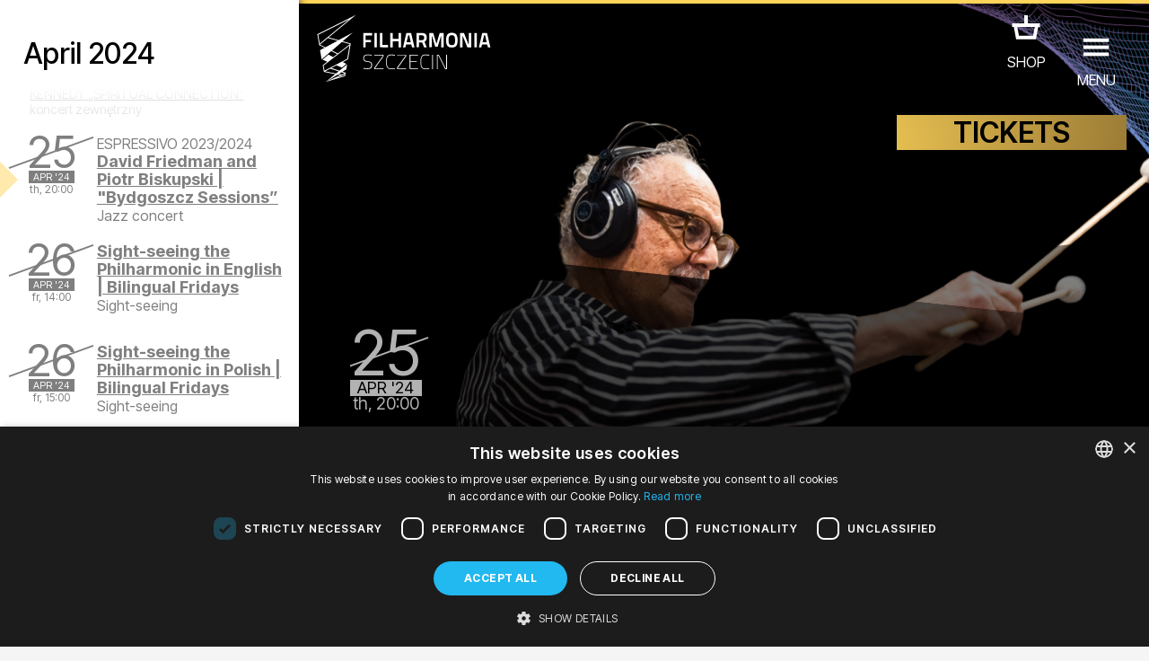

--- FILE ---
content_type: text/html; charset=UTF-8
request_url: https://filharmonia.szczecin.pl/events/2197-David_Friedman_i_Piotr_Biskupski__Bydgoszcz_Sessions
body_size: 45522
content:
<!DOCTYPE html>
<html lang="en">
<head>
	<meta charset="utf-8">
	<title>David Friedman and Piotr Biskupski | Bydgoszcz Sessions” - Events - Filharmonia w Szczecinie</title>
	
	<!-- |                                       | -->
	<!-- |                   #                   | -->
	<!-- |                  ###                  | -->
	<!-- |                 #####                 | -->
	<!-- |                #######                | -->
	<!-- |               #########               | -->
	<!-- |              ##### #####              | -->
	<!-- |             #####   #####             | -->
	<!-- |            #####     #####            | -->
	<!-- |           #####       #####           | -->
	<!-- |          #####         #####          | -->
	<!-- |            ##           ##            | -->
	<!-- |              ###########              | -->
	<!-- |                 #####                 | -->
	<!-- |                   #                   | -->
	<!-- |                                       | -->
	<!-- |            A T E K T U R A            | -->
	<!-- |            www.atektura.pl            | -->
	<!-- |               2011-2026               | -->
	<!-- |                                       | -->
	
	<!-- META -->
	<meta name="Author" content="Filharmonia Szczecin">
	<meta name="description" content="A jazz concert at its best – refined, atmospheric, full of energy and contemplative.">
	<meta name="keywords" content="">
	<meta name="robots" content="index, follow, noodp">
	<meta name="viewport" content="width=device-width, initial-scale=1.0">
	<meta name="theme-color" content="#ffbb00">
	
	<!-- ICONS -->
	<link rel="icon" type="image/png" href="/favicon.png">
	<!-- LINK -->
	<link rel="canonical" href="https://filharmonia.szczecin.pl/events/2197-David_Friedman_and_Piotr_Biskupski__Bydgoszcz_Sessions">
	<link rel="alternate" hreflang="pl" href="https://filharmonia.szczecin.pl/wydarzenia/2197-David_Friedman_i_Piotr_Biskupski__Bydgoszcz_Sessions">
	<link rel="alternate" hreflang="en" href="https://filharmonia.szczecin.pl/events/2197-David_Friedman_and_Piotr_Biskupski__Bydgoszcz_Sessions">
	<link rel="alternate" hreflang="de" href="https://filharmonia.szczecin.pl/events_de/2197-David_Friedman_und_Piotr_Biskupski__Bydgoszcz_Sessions">
	
	<!-- META FB -->
	<meta property="fb:app_id" content="654976048292456">
	<meta property="og:image" content="https://filharmonia.szczecin.pl/files/events/pl_2197gallery_gallery_1_midi.png">
	<meta property="og:url" content="https://filharmonia.szczecin.pl/events/2197-David_Friedman_and_Piotr_Biskupski__Bydgoszcz_Sessions">
	<meta property="og:type" content="website">
	<meta property="og:title" content="David Friedman and Piotr Biskupski | Bydgoszcz Sessions” - Events - Filharmonia w Szczecinie">
	<meta property="og:site_name" content="Filharmonia w Szczecinie">
	<meta property="og:description" content="A jazz concert at its best – refined, atmospheric, full of energy and contemplative.">
	
	
	<!-- SERVICES -->
	
	<!-- JS -->
	<meta name="msvalidate.01" content="10C7279230500A096A1A6DA5C63F581D">
	
	<script src="https://www.google.com/recaptcha/api.js?hl=en"></script>


<style>
<!--

input.admin_butt      {color:#c70;border:1px solid #c70;background:#fd7;padding:4px 8px;border-radius:4px;text-shadow:#c70 0 0 0;cursor:pointer;}
input.admin_butt:hover{color:#000;border:2px solid #c70;background:#fd7;padding:3px 7px;border-radius:4px;text-shadow:#c70 0 1px 2px;cursor:pointer;}

iframe[name='google_conversion_frame'] {
    height: 0 !important;
    width: 0 !important;
    line-height: 0 !important;
    font-size: 0 !important;
    margin-top: -13px;
    float: left;
}


-->
</style>

<!-- SCRIPT -->
<!-- Google Tag Manager -->
<script>(function(w,d,s,l,i){w[l]=w[l]||[];w[l].push({'gtm.start':
new Date().getTime(),event:'gtm.js'});var f=d.getElementsByTagName(s)[0],
j=d.createElement(s),dl=l!='dataLayer'?'&l='+l:'';j.async=true;j.src=
'https://www.googletagmanager.com/gtm.js?id='+i+dl;f.parentNode.insertBefore(j,f);
})(window,document,'script','dataLayer','GTM-5F6Q9XW');</script>
<!-- End Google Tag Manager --><script src="https://ajax.googleapis.com/ajax/libs/jquery/3.2.1/jquery.min.js"></script>

<!-- INTERNAL ATEKTURA/CMS -->
<script>

class UpdateBox {

	constructor(boxName, domainRoot) {
		this.boxName = boxName;
		this.url = domainRoot+'update_box_'+this.boxName+'.php?r='+Math.random();
		this.boxes = [];
		this.boxCopyNames = [];
		this.callbacks = [];
		this.disableDefaultCallback = false;
	}

	setBoxId(boxId) {
		this.boxId = boxId;
	}

	addBoxCopyNamed(boxCopyName) {
		this.boxCopyNames.push(boxCopyName);
	}

	addParam(key, value) {
		this.url += '&'+key+'='+value;
	}

	disableDefaultCallback() {
		this.disableDefaultCallback = true;
	}

	addCallback(callback) {
		this.callbacks.push(callback);
	}

	setError(error) {
		this.error = error;
	}

	addBox(boxName) {
		if (document.getElementById(boxName)) {
			this.boxes.push(document.getElementById(boxName));
		}
	}

	getBoxes() {
		this.boxes = [];

		let baseName = 'box_'+this.boxName;
		this.addBox(baseName);

		if (this.boxId != null) {
			baseName += '_'+this.boxId;
		}
		this.addBox(baseName);

		if (this.boxCopyNames.length > 0) {
			[].forEach.call(this.boxCopyNames, function(boxCopyName) {
				this.addBox(baseName+'_'+boxCopyName);
			}.bind(this));
		}
	}

	call() {

		this.getBoxes();

		this.xmlhttp = window.XMLHttpRequest ? new window.XMLHttpRequest() : new ActiveXObject("Microsoft.XMLHTTP");

		this.xmlhttp.onreadystatechange = function() {
			if (this.xmlhttp.readyState === 4) {
				if (this.xmlhttp.status === 200) {

					let response = this.xmlhttp.responseText;

					if (!this.disableDefaultCallback) {
						[].forEach.call(this.boxes, function(box) {
							box.innerHTML = response;
						}.bind(this));
					}
					[].forEach.call(this.callbacks, function(callback) {
						if (typeof callback === 'function') {
							callback(response);
						}
					});
				} else {
					if (typeof this.error === 'function') {
						this.error();
					}
				}
			}
		}.bind(this);

		this.xmlhttp.open('GET', this.url, true);
		this.xmlhttp.setRequestHeader("Content-type", "application/x-www-form-urlencoded"); // ??
		this.xmlhttp.withCredentials = true; // ??
		this.xmlhttp.send();

	}

}

var xmlhttp;
var boxname;
var boxnameid;
var boxid;
var http_request = false;
var updatename;
var updown;
var callafter;
var boxnamesarr;
var boxloop;

function update_no_ui(name, value) {

	xmlhttp = null;
	xmlhttp = GetXmlHttpObject();
	if(xmlhttp == null) {
		alert("twoja przeglądarka nie obsługuje tej funkcji :(");
		return;
	}

	var url = "/update_box_" + name + ".php?r=" + Math.random();
	url += '&value='+value;

	xmlhttp.open("GET", url, true);
	xmlhttp.send(null);

}

function update_box(boxnamex, boxidx, urlparam, callafterx, boxnamesarrx) {

	if(boxidx == '-') {
		boxidx = '';
	}
	if(urlparam == '-') {
		urlparam = '';
	}

	boxnamesarr = boxnamesarrx.split(",");
	callafter = callafterx;
	boxname = boxnamex;
	boxid = boxidx;
	xmlhttp = null;
	xmlhttp = GetXmlHttpObject();
	if(xmlhttp == null) {
		alert("twoja przeglądarka nie obsługuje tej funkcji :(");
		return;
	}

	var url = "/update_box_" + boxname + ".php?r=" + Math.random() + urlparam;

	boxnamexx = "'" + boxnamex + "'";
	boxidxx = boxidx;
	if(boxidx == '') {
		boxidxx = "'-'";
	}
	urlparamx = urlparam;
	if(urlparam == '') {
		urlparamx = "'-'";
	}

	boxloop = 1;
	if(boxnamesarr.length > 0) {
		boxloop = boxnamesarr.length;
	}
	for( bx = 0; bx < boxloop; bx++) {
		if(document.getElementById("box_" + boxname + boxid + boxnamesarr[bx])) {
			try {
				document.getElementById("box_" + boxname + boxid + boxnamesarr[bx]).innerHTML = update_box_waiter();
			} catch(err) {
				document.getElementById("box_" + boxname + boxid + boxnamesarr[bx]).style.visibility = 'hidden';
			}
		}
	}

	xmlhttp.onreadystatechange = stateChanged;
	xmlhttp.open("GET", url, true);
	xmlhttp.send(null);

}

function stateChanged() {

	if(xmlhttp.readyState == 4) {
		xmlDoc = xmlhttp.responseXML;
		for( bx = 0; bx < boxloop; bx++) {
			if(document.getElementById("box_" + boxname + boxid + boxnamesarr[bx])) {
				document.getElementById("box_" + boxname + boxid + boxnamesarr[bx]).style.visibility = 'visible';
				document.getElementById("box_" + boxname + boxid + boxnamesarr[bx]).innerHTML = xmlhttp.responseText;
			}
		}
		if(callafter != null) {
			eval(callafter);
		}

	}
}

function GetXmlHttpObject() {
	if(window.XMLHttpRequest) {
		// code for IE7+, Firefox, Chrome, Opera, Safari
		return new XMLHttpRequest();
	}
	if(window.ActiveXObject) {
		// code for IE6, IE5
		return new ActiveXObject("Microsoft.XMLHTTP");
	}
	return null;
}

function get(obj, boxnamex, boxnamexid, inputname, updateparams, updownx) {
	boxname = boxnamex;
	boxnameid = boxnamexid;
	updown = updownx;

	var poststrlist = inputname.split(",");
	var xvalue = document.getElementById(poststrlist[0]).value.replace(/&/gi, '<PUT_AMP>');
	var poststrlistx = poststrlist[0] + "=" + encodeURI(xvalue);
	if(poststrlist.length > 1) {
		var r = 1;
		for( r = 1; r < poststrlist.length; r++) {
			xvalue = document.getElementById(poststrlist[r]).value.replace(/&/gi, '<PUT_AMP>');
			poststrlistx = poststrlistx + "&" + poststrlist[r] + "=" + encodeURI(xvalue);
		}
	}

	var poststr = poststrlistx + '' + updateparams;

	makePOSTRequest('/update_box_' + boxname + '.php', poststr);
	// WARNING: /update_box_ slash added
	// WARNING: /update_box_ slash added
	// WARNING: /update_box_ slash added
	// WARNING: /update_box_ slash added
	// WARNING: /update_box_ slash added

}

function makePOSTRequest(url, parameters) {
	http_request = false;
	if(window.XMLHttpRequest) {// Mozilla, Safari,...
		http_request = new XMLHttpRequest();
		if(http_request.overrideMimeType) {
			// set type accordingly to anticipated content type
			//http_request.overrideMimeType('text/xml');
			http_request.overrideMimeType('text/html');
		}
	} else if(window.ActiveXObject) {// IE
		try {
			http_request = new ActiveXObject("Msxml2.XMLHTTP");
		} catch (e) {
			try {
				http_request = new ActiveXObject("Microsoft.XMLHTTP");
			} catch (e) {
			}
		}
	}
	if(!http_request) {
		alert('Cannot create XMLHTTP instance');
		return false;
	}

	http_request.onreadystatechange = alertContents;
	http_request.open('POST', url, true);
	http_request.setRequestHeader("Content-type", "application/x-www-form-urlencoded");
	// http_request.setRequestHeader("Content-length", parameters.length);
	// http_request.setRequestHeader("Connection", "close");
	http_request.send(parameters);
}

function alertContents() {
	if(http_request.readyState == 4) {
		if(http_request.status == 200) {
			if(updown == 0) {
				document.getElementById('box_' + boxname + boxnameid).innerHTML = http_request.responseText;
			}
			if(updown == 1) {
				document.getElementById('box_' + boxname + boxnameid).innerHTML = http_request.responseText + document.getElementById('box_' + boxname + boxnameid).innerHTML;
			}
			if(updown == 2) {
				document.getElementById('box_' + boxname + boxnameid).innerHTML = document.getElementById('box_' + boxname + boxnameid).innerHTML + http_request.responseText;
			}
		} else {
			alert('niestety coś się nie udało :(');
		}
	}
}

</script>
<script>

var media_browser_arr = new Array();
var media_browser_current = 0;
var media_browser_current_data = new Array();

function media_browser_setup(){
	if (media_browser_arr.length == 0) {
		media_browser_arr = document.getElementById('media_browser').value.split(',');
	}
	if (media_browser_arr.length == 2) {
		document.getElementById('media_browser_navigation_prev').style.display = 'none';
		document.getElementById('media_browser_navigation_next').style.display = 'none';
	}else{
		document.getElementById('media_browser_navigation_prev').style.display = '';
		document.getElementById('media_browser_navigation_next').style.display = '';
	}
}

function media_browser_show(media_id){

	media_browser_setup();
	media_browser_current = media_id;
	// alert(media_browser_arr[media_id]);

	media_browser_current_data = new Array();
	media_browser_current_data = media_browser_arr[media_id].split(':');

	document.getElementById('media_browser_container').style.display = '';
	update_box('media_browser', '', '&data='+media_browser_arr[media_id], '', '');

}

function media_browser_hide(){
	if (document.getElementById('media_browser_container')) {
		if (document.getElementById('box_media_browser')) {
			document.getElementById('box_media_browser').innerHTML = '';
		}
		document.getElementById('media_browser_container').style.display = 'none';
	}
}

function media_browser_next(){
	media_browser_current++;
	if (media_browser_current >= media_browser_arr.length) {
		media_browser_current = 1;
	}

	media_browser_show(media_browser_current);
}

function media_browser_prev(){
	media_browser_current--;
	if (media_browser_current < 1) {
		media_browser_current = media_browser_arr.length-1;
	}

	media_browser_show(media_browser_current);
}


function addgalleryftpfolder(galleryname) {

	var galleryftpfolder = document.getElementById('gallery_ftp_folder_' + galleryname + '_div');
	galleryftpfolder.style.display = '';
	document.getElementById('gallery_ftp_folder_' + galleryname + '_if').checked = 'checked';

}

function addgalleryfileinput(inputtype, galleryname) {

	var galleryfileinputcount = document.getElementById(galleryname + '_galleryfileinputcount').value;
	galleryfileinputcount++;

    var multiple = '';
    var multipleName = '';
    if(inputtype == 'file'){
        multiple = ' accept="image/jpeg, image/png" multiple="true"';
        multipleName = '[]';
    }

	document.getElementById(galleryname + '_galleryfileinputcount').value = galleryfileinputcount;
	document.getElementById(galleryname + '_galleryfileinputbox').id = galleryname + '_galleryfileinputbox_' + galleryfileinputcount;
	document.getElementById(galleryname + '_galleryfileinputbox_' + galleryfileinputcount).innerHTML = '<div style="position:relative;height:30px;background:url(' + "'galleryfileinput.png'" + ') no-repeat center;margin:2px 0;"><input type="hidden" name="' + galleryname + '_new_' + galleryfileinputcount + '_inputtype" value="' + inputtype + '"><input'+multiple+' type="' + inputtype + '" id="' + galleryname + '_new_' + galleryfileinputcount + '" name="' + galleryname + '_new_' + galleryfileinputcount + multipleName + '" style="position:absolute;top:5px;left:50px;width:200px;"><input type="text" id="' + galleryname + '_new_title_' + galleryfileinputcount + '" name="' + galleryname + '_new_title_' + galleryfileinputcount + '" placeholder="tytuł obrazu ' + galleryfileinputcount + '" onMouseOver="this.focus();" style="position:absolute;top:5px;right:70px;width:400px;"><input type="radio" name="' + galleryname + '_new_prepost_' + galleryfileinputcount + '" value="pre" style="position:absolute;top:5px;right:40px;width:20px;" title="wstaw na początku" checked><input type="radio" name="' + galleryname + '_new_prepost_' + galleryfileinputcount + '" value="post" style="position:absolute;top:5px;right:20px;width:20px;" title="wstaw na końcu"></div><div id="' + galleryname + '_galleryfileinputbox"></div>';

}

function addgalleryfileinput_v2(inputtype, galleryname) {

	var galleryfileinputcount = document.getElementById(galleryname + '_galleryfileinputcount').value;
	galleryfileinputcount++;

    var multiple = '';
    var multipleName = '';
    if(inputtype == 'file'){
        multiple = ' accept="image/jpeg, image/png" multiple="true"';
        multipleName = '[]';
    }

	document.getElementById(galleryname + '_galleryfileinputcount').value = galleryfileinputcount;
	document.getElementById(galleryname + '_galleryfileinputbox').id = galleryname + '_galleryfileinputbox_' + galleryfileinputcount;
	document.getElementById(galleryname + '_galleryfileinputbox_' + galleryfileinputcount).innerHTML = '<div style="position:relative;height:30px;background:url(' + "'galleryfileinput.png'" + ') no-repeat center;margin:2px 0;"><input type="hidden" name="pl_gallery_' + galleryname + '_new_' + galleryfileinputcount + '_inputtype" value="' + inputtype + '"><input'+multiple+' type="' + inputtype + '" id="' + galleryname + '_new_' + galleryfileinputcount + '" name="pl_gallery_' + galleryname + '_new_' + galleryfileinputcount + multipleName + '" style="position:absolute;top:5px;left:50px;width:200px;"><input type="text" id="' + galleryname + '_new_title_' + galleryfileinputcount + '" name="pl_gallery_' + galleryname + '_new_title_' + galleryfileinputcount + '" placeholder="tytuł obrazu ' + galleryfileinputcount + '" onMouseOver="this.focus();" style="position:absolute;top:5px;right:70px;width:400px;"><input type="radio" name="pl_gallery_' + galleryname + '_new_prepost_' + galleryfileinputcount + '" value="pre" style="position:absolute;top:5px;right:40px;width:20px;" title="wstaw na początku" checked><input type="radio" name="pl_gallery_' + galleryname + '_new_prepost_' + galleryfileinputcount + '" value="post" style="position:absolute;top:5px;right:20px;width:20px;" title="wstaw na końcu"></div><div id="' + galleryname + '_galleryfileinputbox"></div>';

}

var galleryimagenextid;
var galleryimageprevid;
var galleryii;
var galleryid;
var galleryfileid;
var galleryoldid;
var galleryoldfileid;
var galleryimagedirname;
var galleryimagefilename;


var galleryimagesizewarr = new Array();
var galleryimagesizeharr = new Array();

function galleryshowimage(dirname, filename, i, ii) {

	galleryoldid = galleryid;
	galleryoldfileid = galleryfileid;
	galleryid = i;
	galleryfileid = ii;

	if(document.getElementById('box_galleryimagelovecount_' + galleryoldid + '_' + galleryoldfileid)) {
		document.getElementById('box_galleryimagelovecount_' + galleryoldid + '_' + galleryoldfileid).id = 'box_galleryimagelovecount_' + galleryid + '_' + galleryfileid;
	} else if(document.getElementById('box_galleryimagelovecount')) {
		document.getElementById('box_galleryimagelovecount').id = 'box_galleryimagelovecount_' + galleryid + '_' + galleryfileid;
	}

	galleryimagedirname = dirname;
	galleryimagefilename = filename;

	galleryii = 0;
	galleryimagenextid = 0;
	galleryimageprevid = 0;
	if(document.getElementById('galleryimagearr_' + i)) {

        // ids
		var galleryimagearrx = document.getElementById('galleryimagearr_' + i).value;
        var galleryimagearr = galleryimagearrx.split(',');

        if (document.getElementById('galleryimagesizewarr_' + galleryid)) {
            // widths
            galleryimagesizewarrx = document.getElementById('galleryimagesizewarr_' + galleryid).value;
            galleryimagesizewarr = galleryimagesizewarrx.split(',');
        }
        if (document.getElementById('galleryimagesizeharr_' + galleryid)) {
            // heights
            galleryimagesizeharrx = document.getElementById('galleryimagesizeharr_' + galleryid).value;
            galleryimagesizeharr = galleryimagesizeharrx.split(',');
        }

		if(document.getElementById('box_galleryimagelovecount_' + i + '_' + ii)) {
			var galleryimagelovearrx = document.getElementById('galleryimagelovearr_' + i).value;
			var galleryimagelovearr = galleryimagelovearrx.split(',');
		}

		x = 0;
		while(x < galleryimagearr.length && galleryimagearr[x] != ii) {
			x++;
		}

		galleryii = x;

		nexti = x + 1;
		if(nexti == galleryimagearr.length) {
			nexti = 0;
		}
		previ = x - 1;
		if(x == 1) {
			previ = 0;
		}

		if(document.getElementById('box_galleryimagelovecount_' + i + '_' + ii)) {
			document.getElementById('box_galleryimagelovecount_' + i + '_' + ii).innerHTML = galleryimagelovearr[x];
		}

		galleryimagenextid = galleryimagearr[nexti];
		galleryimageprevid = galleryimagearr[previ];
	}

	document.getElementById('galleryshow').style.display = '';
	if(i == 0) {
		printfilename = php_languagearr[0] + '_' + ii + filename;
	} else {
		printfilename = i + filename + '_' + ii;
	}

	document.getElementById('galleryimagenext').style.display = '';
	document.getElementById('galleryimageprev').style.display = '';
	document.getElementById('galleryimagenextblank').style.display = 'none';
	document.getElementById('galleryimageprevblank').style.display = 'none';
	if(galleryimagenextid == 0 || galleryimagenextid == null) {
		document.getElementById('galleryimagenext').style.display = 'none';
		document.getElementById('galleryimagenextblank').style.display = '';
	}
	if(galleryimageprevid == 0 || galleryimagenextid == null) {
		document.getElementById('galleryimageprev').style.display = 'none';
		document.getElementById('galleryimageprevblank').style.display = '';
	}

	getparams = '&s=' + dirname + '&id=' + i + '&idx=' + ii + '&imagename=' + printfilename;
	update_box('galleryimage', '', getparams, 'galleryimageshowsetup()', '');

	window.location.href = '#image@' + dirname + '@' + filename + '@' + i + '@' + ii;

	//document.getElementById("galleryshow").style.top=document.body.scrollTop+'px';
	document.body.style.overflow = 'hidden';
	//document.body.style.top=document.body.scrollTop+'px';

}

window.onscroll = function() {

	//if(document.getElementById("galleryshow")){
	//document.getElementById("galleryshow").style.top=document.body.scrollTop+'px';
	//}
	//if(document.getElementById("youtubeshow")){
	//document.getElementById("youtubeshow").style.top=document.body.scrollTop+'px';
	//}
	//if(document.getElementById("mpzwebmaster")){
	//document.getElementById("mpzwebmaster").style.bottom='-'+document.body.scrollTop+'px';
	//}
	if( typeof window.windowOnScroll == 'function') {
		windowOnScroll();
	}

}
function galleryhide() {
	galleryimagearr = '';
	galleryimagearrid = '';
	if (document.getElementById('galleryshow')) {
		document.getElementById('galleryshow').style.display = 'none';
	}
	//window.location.href='#';
	document.body.style.overflow = '';
}

function youtubeshow(youtubevideoid) {
	document.getElementById('youtubeshow').style.display = '';
	getparams = '&youtubevideoid=' + youtubevideoid;
	update_box('youtubebox', '', getparams, '', '');
	window.location.href = '#youtube@' + youtubevideoid;
	//document.getElementById("galleryshow").style.top=document.body.scrollTop+'px';
	document.body.style.overflow = 'hidden';

}

function youtubehide() {
	if (document.getElementById('youtubeshow')) {
		if (document.getElementById('box_youtubebox')) {
			document.getElementById('box_youtubebox').innerHTML = '';
		}
		document.getElementById('youtubeshow').style.display = 'none';
		//window.location.href='#';
		document.body.style.overflow = '';
	}
}

function indexpopup_show(update_box_name, update_box_id, update_box_params, update_box_4, update_box_5) {
	if (document.getElementById('indexpopup_show')) {
		document.getElementById('indexpopup_show').style.display = '';
		update_box(update_box_name, update_box_id, update_box_params, update_box_4, update_box_5);
		document.body.style.overflow = 'hidden';
	}
}

function indexpopup_hide() {
	if (document.getElementById('indexpopup_show')) {
		if (document.getElementById('box_indexpopup')) {
			document.getElementById('box_indexpopup').innerHTML = '';
		}
		document.getElementById('indexpopup_show').style.display = 'none';
		document.body.style.overflow = '';
	}
}

function openIndexpopup(params, callback) {

	if (!document.getElementById('indexpopup_show')) {
		return;
	}

	document.body.style.overflow = 'hidden';
	document.getElementById('indexpopup_show').style.display = '';
	let updateBox = new UpdateBox('indexpopup', '/');
	[].forEach.call(params, (param) => {
		updateBox.addParam(param.key, param.value);
	});
	updateBox.addCallback(() => {
		callback();
		document.querySelector('#indexpopup_show>div').scrollTo(0, 0);
	});
	updateBox.call();

}

function closeIndexpopup() {
	if (!document.getElementById('indexpopup_show')) {
		return;
	}
	if (document.getElementById('box_indexpopup')) {
		document.getElementById('box_indexpopup').innerHTML = '';
	}
	document.getElementById('indexpopup_show').style.display = 'none';
	document.body.style.overflow = '';
}

function galleryshowimagex(dirname, filename, i, ii) {
	galleryoldid = galleryid;
	galleryoldfileid = galleryfileid;
	galleryid = i;
	galleryfileid = ii;

	if(document.getElementById('box_galleryimagelovecount_' + galleryoldid + '_' + galleryoldfileid)) {
		document.getElementById('box_galleryimagelovecount_' + galleryoldid + '_' + galleryoldfileid).id = 'box_galleryimagelovecount_' + galleryid + '_' + galleryfileid;
	} else if(document.getElementById('box_galleryimagelovecount')) {
		document.getElementById('box_galleryimagelovecount').id = 'box_galleryimagelovecount_' + galleryid + '_' + galleryfileid;
	}

	galleryimagedirname = dirname;
	galleryimagefilename = filename;

	galleryimagenextid = 0;
	galleryimageprevid = 0;
	if(document.getElementById('galleryimagearr_' + i)) {

		var galleryimagearrx = document.getElementById('galleryimagearr_' + i).value;
		var galleryimagearr = galleryimagearrx.split(',');

		if(document.getElementById('box_galleryimagelovecount_' + i + '_' + ii)) {
			var galleryimagelovearrx = document.getElementById('galleryimagelovearr_' + i).value;
			var galleryimagelovearr = galleryimagelovearrx.split(',');
		}

		x = 0;
		while(x < galleryimagearr.length && galleryimagearr[x] != ii) {
			x++;
		}
		nexti = x + 1;
		if(nexti == galleryimagearr.length) {
			nexti = 0;
		}
		previ = x - 1;
		if(x == 1) {
			previ = 0;
		}

		if(document.getElementById('box_galleryimagelovecount_' + i + '_' + ii)) {
			document.getElementById('box_galleryimagelovecount_' + i + '_' + ii).innerHTML = galleryimagelovearr[x];
		}

		galleryimagenextid = galleryimagearr[nexti];
		galleryimageprevid = galleryimagearr[previ];
	}

	document.getElementById('galleryshow').style.display = '';
	if(i == 0) {
		printfilename = php_languagearr[0] + '_' + ii + filename;
	} else {
		printfilename = i + filename + '_' + ii;
	}
	document.getElementById('galleryimageshow').src = 'gallery_wait.png';
	document.getElementById('galleryimageshow').src = 'files/' + dirname + '/' + printfilename + '.jpg';

	document.getElementById('galleryimagenext').style.display = '';
	document.getElementById('galleryimageprev').style.display = '';
	document.getElementById('galleryimagenextblank').style.display = 'none';
	document.getElementById('galleryimageprevblank').style.display = 'none';
	if(galleryimagenextid == 0) {
		document.getElementById('galleryimagenext').style.display = 'none';
		document.getElementById('galleryimagenextblank').style.display = '';
	}
	if(galleryimageprevid == 0) {
		document.getElementById('galleryimageprev').style.display = 'none';
		document.getElementById('galleryimageprevblank').style.display = '';
	}

	if(document.getElementById('box_galleryimagelovecount_' + i + '_' + ii)) {
		getparams = '&s=' + dirname + '&id=' + i + '&idx=' + ii;
		update_box('galleryimagelovecount', '_' + i + '_' + ii, getparams, '', '');
	}

}

function easylog_showlogform() {
	document.getElementById('easylog_logform').style.display = '';
}

function easylog_closelogform() {
	document.getElementById('easylog_logform').style.display = 'none';
}

document.onkeyup = function(e) {
	if (e.keyCode == 27) {
		indexpopup_hide();
		galleryhide();
		youtubehide();
		media_browser_hide();
	}else if (e.keyCode == 37) {
		if (document.getElementById('media_browser_container') && document.getElementById('media_browser_container').style.display != 'none') {
			media_browser_prev();
		}
	}else if (e.keyCode == 39) {
		if (document.getElementById('media_browser_container') && document.getElementById('media_browser_container').style.display != 'none') {
			media_browser_next();
		}
	}
}

</script>
<script>

// TOOLBAR

var actual_toolbar = '';
var actual_toolbar_input = '';
function show_toolbar(from_input, txt_name, toolbar_title) {
	if(from_input == 'textarea') {
		actual_toolbar = txt_name;
	} else if(from_input == 'title') {
		actual_toolbar_input = txt_name;
	}
	document.getElementById('admin_toolbar_title').innerHTML = toolbar_title;
	document.getElementById('admin_toolbar').style.display = '';
	document.getElementById('admin_toolbar_butts_textarea').style.display = 'none';
	document.getElementById('admin_toolbar_butts_title').style.display = 'none';
	document.getElementById('admin_toolbar_butts_' + from_input).style.display = '';
	document.getElementById('admin_toolbar').style.display = '';
	if(from_input == 'textarea') {
		update_height(txt_name, 'box_liveview' + txt_name);
	}
}

function hide_toolbar() {
	//document.getElementById('admin_toolbar').style.display='none';
	//actual_toolbar='';
}

window.addEventListener('load', function() {
	showImageOrVideoOnLoad();
});
function bodystartevent() {
	// it's just a shortcut
	// bodystartevent() was used hardcoded on body tag as onload parameter
	showImageOrVideoOnLoad();
}
function showImageOrVideoOnLoad() {
	var startevent = new String(window.location).split('#');
	if(startevent[1] != null) {
		var starteventx = startevent[1].split('@');
		if(starteventx[0] == 'youtube') {
			youtubeshow(starteventx[1]);
		}
		if(starteventx[0] == 'image') {
			galleryshowimage(starteventx[1], starteventx[2], starteventx[3], starteventx[4]);
		}
	}
}

// OPEN/CLOSE DIV
function opendiv(divname, buttname) {
	document.getElementById(divname).style.display = '';
	if(buttname != null) {
		document.getElementById(buttname).style.display = 'none';
	}
}

function closediv(divname, buttname) {
	document.getElementById(divname).style.display = 'none';
	if(buttname != null) {
		document.getElementById(buttname).style.display = '';
	}
}

// PLIK Z LINKU
function fileinput_changesource(fileinputname) {
	document.getElementById(fileinputname).type = "text";
	document.getElementById(fileinputname + '_changesource_type').value = "text";
	document.getElementById(fileinputname + '_changesource').value = '';
	document.getElementById(fileinputname + '_changesource').style.display = 'none';
	document.getElementById(fileinputname).focus();
}

function cmsFileInputToggleSourceType(fileInputName) {
	let fileInputType = document.getElementById(fileInputName).type;
	if (fileInputType == 'file') {
		document.getElementById(fileInputName).type = "text";
		document.getElementById(fileInputName + '_changesource_type').value = "text";
		document.getElementById(fileInputName + '_changesource').value = 'załaduj z dysku';
		document.getElementById(fileInputName).focus();
	} else if (fileInputType == 'text') {
		document.getElementById(fileInputName).type = "file";
		document.getElementById(fileInputName + '_changesource_type').value = "file";
		document.getElementById(fileInputName + '_changesource').value = 'załaduj z linku';
		document.getElementById(fileInputName).focus();
	}
}

// TEXTAREA LIVEVIEW HEIGHT
// OLD
function update_heightx(ta, lv) {

    document.getElementById(ta).style.height = '1px';
    tah = parseInt(document.getElementById(ta).scrollHeight);
    document.getElementById(lv).style.height = '1px';
    lvh = parseInt(document.getElementById(lv).scrollHeight);

    newh = tah;
    if(lvh > tah) {
        newh = lvh;
    }

    document.getElementById(lv).style.height = newh + 'px';
    document.getElementById(ta).style.height = newh + 'px';

    /*
     newh=document.getElementById(liveviewh).offsetHeight+"px";
     document.getElementById(textareah).style.height=newh;
     if(document.getElementById(textareah).clientHeight>document.getElementById(textareah).scrollHeight){
     newh=document.getElementById(liveviewh).offsetHeight+"px";
     document.getElementById(textareah).style.height=newh;
     //document.getElementById(liveviewh).style.height=newh;
     }else{
     document.getElementById(textareah).style.height='100px';
     newh=document.getElementById(textareah).scrollHeight+"px";
     document.getElementById(textareah).style.height=newh;
     //document.getElementById(liveviewh).style.height=newh;
     }
     */
}

// TEXTAREA LIVEVIEW HEIGHT
function update_height(ta, lv) {


    // newh = tah;
    // if(lvh > tah) {
        // newh = lvh;
    // }

    // document.getElementById(lv).style.height = newh + 'px';

		let nodeIDs = (ta+','+lv).split(',');

		let newH = 0;

		[].forEach.call(nodeIDs, function(nodeID) {

			let node = document.getElementById(nodeID);
			if (node) {

				node.style.height = '1px';
				node.offsetHeight;
				let nodeH = parseInt(node.scrollHeight);

				if (nodeH>newH) {
					newH = nodeH;
				}

			}

		});

		newH+=20;

		[].forEach.call(nodeIDs, function(nodeID) {
			let node = document.getElementById(nodeID);
			if (node) {
				node.style.height = newH + 'px';
			}
		});

    /*
     newh=document.getElementById(liveviewh).offsetHeight+"px";
     document.getElementById(textareah).style.height=newh;
     if(document.getElementById(textareah).clientHeight>document.getElementById(textareah).scrollHeight){
     newh=document.getElementById(liveviewh).offsetHeight+"px";
     document.getElementById(textareah).style.height=newh;
     //document.getElementById(liveviewh).style.height=newh;
     }else{
     document.getElementById(textareah).style.height='100px';
     newh=document.getElementById(textareah).scrollHeight+"px";
     document.getElementById(textareah).style.height=newh;
     //document.getElementById(liveviewh).style.height=newh;
     }
     */
}

// INPUT TITLE FORMAT [abc] lowercase, [Abc] capital, [ABC] uppercase etc
function formatTitle(format_type) {
	el = document.getElementById(actual_toolbar_input);
	if(format_type == 'tolowercase' || format_type == 'capital') {
		el.value = el.value.toLowerCase();
		if(format_type == 'capital') {
			el.value = el.value.substr(0, 1).toUpperCase() + el.value.substr(1, el.value.length);
		}
	} else {
		el.value = el.value.toUpperCase();
	}
}

// TEXTAREA TEXT FORMAT [B] [U] [I] ETC
function formatText(el, tag, tag2) {

	let savedScrollTop = window.pageYOffset || document.documentElement.scrollTop || document.body.scrollTop || 0;
	console.log (window.pageYOffset || document.documentElement.scrollTop || document.body.scrollTop || 0);

	if(el == null) {
		el = document.getElementById(actual_toolbar);
	}
	if(el.setSelectionRange) {

		console.log('el.setSelectionRange');
		select_position = el.selectionEnd;
		selected_text = el.value.substring(el.selectionStart, el.selectionEnd);
		el.value = el.value.substring(0, el.selectionStart) + tag + selected_text + tag2 + el.value.substring(el.selectionEnd, el.value.length);

		if(selected_text.length > 0) {
			select_position_start = select_position - selected_text.length + tag.length; // why was there hardcoded +2???
			select_position_end = select_position + tag.length;
		} else {
			select_position_start = select_position + tag.length;
			select_position_end = select_position_start;
		}

		el.focus();
		el.setSelectionRange(select_position_start, select_position_end);

	} else {
		console.log('document.selection.createRange()');

		var selectedText = document.selection.createRange().text;

		select_position = el.selectionEnd;

		if(selectedText != "") {
			var newText = tag + selectedText + tag2;
			document.selection.createRange().text = newText;
		}

		selectedText.collapse(true);
		selectedText.moveEnd('character', select_position);
		selectedText.moveStart('character', select_position);
		selectedText.select();

	}

	document.documentElement.scrollTop = savedScrollTop;
	console.log (window.pageYOffset || document.documentElement.scrollTop || document.body.scrollTop || 0);

}

// CLEAR CAPTCHA
var clearcaptcha = false;

function clearcaptchax() {
	if(clearcaptcha == false) {
		document.getElementById('kom_captcha').value = '';
		clearcaptcha = true;
	}
}

// SHOW TAB
function showtab(tabname, ile, tabid) {

	for( i = 0; i < ile; i++) {
		onoff = 1;
		if(i == tabid) {
			onoff = 2;
		}
		document.getElementById(tabname + '_tabbutt_' + i).className = 'tabbutt' + onoff;
		document.getElementById(tabname + '_intab_' + i).className = 'intab' + onoff;
		//document.getElementById('x'+tabname+'_tabbutt_'+i).className='xtabbutt'+onoff;
	}

}

// SHOW/HIDE DEL BUTTONS
function showdelbutts(id) {
	document.getElementById('delform' + id).style.display = '';
	document.getElementById('nodelbutt' + id).style.display = '';
	document.getElementById('delbutt' + id).style.display = 'none';
}

function hidedelbutts(id) {
	document.getElementById('delform' + id).style.display = 'none';
	document.getElementById('nodelbutt' + id).style.display = 'none';
	document.getElementById('delbutt' + id).style.display = '';
}

// SHOW FORM PER LANGUAGE
function showlangelements(langid) {

	for( i = 0; i < languageelements.length; i++) {
		for( ii = 0; ii < languageprint.length; ii++) {
			ifdisplay = 'none';
			if(languageprint[ii] == langid || langid == 'all') {
				ifdisplay = 'block';
			}
			document.getElementById(languageprint[ii] + '_' + languageelements[i] + '_div').style.display = ifdisplay;
		}
	}
	
	let inputLangContainersNODEs = document.querySelectorAll('.inputLangContainer');
	[].forEach.call(inputLangContainersNODEs, (inputLangContainerNODE)=>{
		inputLangContainerNODE.classList.add('hidden');
		if (inputLangContainerNODE.classList.contains('inputLangContainer'+langid.toUpperCase()) || langid=='all') {
			inputLangContainerNODE.classList.remove('hidden');
		}
	});

}

</script>

<!-- INTERNAL PHP VARS -->
<script>

var __admin_domain = "https://filharmonia.szczecin.pl/";
var changeorder = false;
var languageelements=new Array();
var languageprint=new Array('pl','en','de');
var php_languagearr=new Array('pl','en','de');

</script>

<meta name="facebook-domain-verification" content="i6u8ui97ie36br12kk5djfgmjkdy5v"><link rel="preconnect" href="https://fonts.googleapis.com">
<link rel="preconnect" href="https://fonts.gstatic.com" crossorigin>
<link href='https://fonts.googleapis.com/css?family=Titillium+Web:400,700,900,200&subset=latin,latin-ext&amp;display=swap' rel='stylesheet' type='text/css'>
<link href="https://fonts.googleapis.com/css2?family=Inter+Tight:ital,wght@0,100..900;1,100..900&display=swap" rel="stylesheet">

<script>
    <!--

  var is_firefox = navigator.userAgent.toLowerCase().indexOf('firefox') > -1;
	var is_ie= navigator.userAgent.toLowerCase().indexOf('ie') > -1;
	var is_opera= navigator.userAgent.toLowerCase().indexOf('opera') > -1;

	var _scrollTop = 0;

	var menuClosed = 1;
	var menuBarClosed = 1;

	function toggleMenu(){

		menuClosed *= (-1);

		menuAppearance();

	}

	function menuAppearance(){

    var logo = document.getElementById('logo');
		var menu = document.getElementById('top_menu');
		var menu_buttons = document.getElementById('menu_buttons');
		// var menu_icon = document.getElementById('menu_icon');
		var buy_ticket_bar = document.getElementById('buy_ticket_bar');
		var cal_icon = document.getElementById('cal_icon');
		var scroll_icon = document.getElementById('scroll_icon');

    if (logo) {

    	if (menuClosed > 0) {

    		if (_scrollTop <= 0) {

    			if (buy_ticket_bar) {
    				buy_ticket_bar.setAttribute('class', 'buy_ticket_bar');
    			}

    			logo.setAttribute('class', 'logo_max');
    			menu.setAttribute('class', 'top_menu top_menu_hidden');
    			menu_buttons.setAttribute('class', 'menu_buttons');
    			// menu_icon.setAttribute('class', 'menu_icon');
    			cal_icon.classList.remove('cal_icon_hide');
					cal_icon.classList.add('cal_icon');
    			if (scroll_icon) {
      			scroll_icon.setAttribute('class', 'scroll_icon');
    			}
    		} else {

    			if (buy_ticket_bar) {
    				buy_ticket_bar.setAttribute('class', 'buy_ticket_bar_scrolled');
    			}

    			logo.setAttribute('class', 'logo');
    			menu.setAttribute('class', 'top_menu top_menu_logo');
    			menu_buttons.setAttribute('class', 'menu_buttons_hide');
    			// menu_icon.setAttribute('class', 'menu_icon_hide');
    			// cal_icon.setAttribute('class', 'cal_icon_hide');
    			cal_icon.classList.add('cal_icon_hide');
    			cal_icon.classList.remove('cal_icon');
    			if (scroll_icon) {
    				scroll_icon.setAttribute('class', 'scroll_icon_hide');
    			}
    		}
      } else {

      	if (buy_ticket_bar) {
      		buy_ticket_bar.setAttribute('class', 'buy_ticket_bar');
      	}

      	logo.setAttribute('class', 'logo');
      	menu.setAttribute('class', 'top_menu top_menu_open');
      	menu_buttons.setAttribute('class', 'menu_buttons_hide');
      	// menu_icon.setAttribute('class', 'menu_icon_hide');
				cal_icon.classList.add('cal_icon_hide');
				cal_icon.classList.remove('cal_icon');
      	if (scroll_icon) {
      		scroll_icon.setAttribute('class', 'scroll_icon_hide');
      	}
      }
    }
  }


    function facebook_box() {
        box = document.getElementById('facebook_box');
        if (box.style.display == 'none') {
            box.style.display = '';
        } else {
            box.style.display = 'none';
        }
    }

    var myMarkerCluster = null;

    var markerlinkarr = new Array();
    var markerarr = new Array();
    var markerforclusters = [];
    var markerid;

    function my_googlemap(mapname, markerlat, markerlng, markerlink, markertitle, markericonimage, markericonimage_w, markericonimage_h, markericonimage_x, markericonimage_y, markericonimage_group) {

        var markerlatarr = markerlat.split('|');
        var markerlatarrcount = markerlatarr.length;
        var markerlngarr = markerlng.split('|');
        markerlinkarr = markerlink.split('|');
        var markertitlearr = markertitle.split('|');
        var markericonimagearr = markericonimage.split('|');
        var markericonimagearr_w = markericonimage_w.split('|');
        var markericonimagearr_h = markericonimage_h.split('|');
        var markericonimagearr_x = markericonimage_x.split('|');
        var markericonimagearr_y = markericonimage_y.split('|');
        var markerIcon;

        var wspolrzedne = new google.maps.LatLng(markerlatarr[0], markerlngarr[0]);
        var opcjeMapy = {
            zoom : 2,
            center : wspolrzedne,
            mapTypeId : google.maps.MapTypeId.ROADMAP,
            disableDefaultUI : true,
            mapTypeControl : true,
            mapTypeControlOptions : {
                style : google.maps.MapTypeControlStyle.DROPDOWN_MENU
            },
            navigationControl : true,
            navigationControlOptions : {
                style : google.maps.NavigationControlStyle.SMALL
            }
        };
        mapa = new google.maps.Map(document.getElementById(mapname + '_map'), opcjeMapy);

        var markerstartid = 0;
        if (markerlatarrcount > 1) {
            markerstartid = 1;
        }

        for ( markeridx = markerstartid; markeridx < markerlatarrcount; markeridx++) {
            markerid = markeridx;
            punkt = new google.maps.LatLng(markerlatarr[markerid], markerlngarr[markerid]);
            markerIcon = new google.maps.MarkerImage(markericonimagearr[markerid], new google.maps.Size(parseInt(markericonimagearr_w[markerid]), parseInt(markericonimagearr_h[markerid])), new google.maps.Point(0, 0), new google.maps.Point(parseInt(markericonimagearr_x[markerid]), parseInt(markericonimagearr_y[markerid])));

            var opcjeMarkera = {
                position : punkt,
                map : mapa,
                draggable : false,
                title : markertitlearr[markerid],
                icon : markerIcon
            }
            markerarr[markerid] = new google.maps.Marker(opcjeMarkera);
            markerforclusters.push(markerarr[markerid]);
            markerarr[markerid].markeridxx = markerid;
            google.maps.event.addListener(markerarr[markerid], 'click', function() {
                document.location.href = markerlinkarr[this.markeridxx];
            });
        }

        var clusterStyles = [{
            textColor : 'white',
            url : markericonimage_group,
            height : 50,
            width : 50
        }, {
            textColor : 'white',
            url : markericonimage_group,
            height : 50,
            width : 50
        }, {
            textColor : 'white',
            url : markericonimage_group,
            height : 50,
            width : 50
        }];

        myMarkerClusterer = new MarkerClusterer(mapa, markerforclusters, {
            maxZoom : 13,
            gridSize : 40,
            styles : clusterStyles
        });

    }

    var calendar_start_week = 0;

    function change_week(change) {
        if (change > 0) {
            calendar_start_week += 1;
        } else if (change < 0) {
            calendar_start_week -= 1;
        } else {
            calendar_start_week = 0;
        }
        update_box('pokonacnude_calendar_start_week', '', '&change=' + calendar_start_week, '', '');
        if (calendar_start_week == 0) {
            document.getElementById('pokonacnude_calendar_start_today').style.display = 'none';
        } else {
            document.getElementById('pokonacnude_calendar_start_today').style.display = '';
        }
    }


    -->
</script>
<link rel="stylesheet" type="text/css" href="/fontello-cms/css/atektura-cms.css"><style>


.atekturaCMSBorder {
	background: transparent !important;
	border: 2px solid #fd7 !important;
	border-radius: 4px !important;
	color: inherit !important;
	font-size: 12px !important;
	line-height: 16px !important;
}
.atekturaCMSComment {
	background: #fd7 !important;
	border: 2px solid #fd7 !important;
	border-radius: 4px !important;
	color: #000 !important;
	font-size: 12px !important;
	line-height: 16px !important;
}
.atekturaCMSSiteButton {
	position: relative !important;
	display: inline-block !important;
	top: -6px !important;
	height: 16px !important;
	padding: 0 6px !important;
	background: #fd7 !important;
	border: 2px solid #fd7 !important;
	border-radius: 4px !important;
	color: #000 !important;
	font-size: 12px !important;
	font-weight: bold !important;
	line-height: 16px !important;
	text-decoration: none !important;
}
.atekturaCMSSiteButton:hover {
	background: #fff !important;
	text-decoration: none !important;
}


.fb-like {
	position: relative;
	top: -6px;
	margin: 0 10px;
}


html, body {
	width: 100%;
	height: 100%;
	margin: 0;
}

h1, h2, h3, h4, h5, h6 {
	margin: inherit;
	font-weight: inherit;
	font-size: inherit;
}
.r {
	float:right;
}
.l {
	float:left;
}
.absolute_zero {
	position:absolute;
	top:0px;
	left:0px;
}
.wh100 {
	width: 100%;
	height: 100%;
}
.clearafter::after {
	content:'';
	display: block;
	clear: both;
}
.hidden {
	display: none !important;
}

.inputLang {
	background-repeat: no-repeat;
	background-position: top right;
}
.inputLangALL {
	background-image: url('/flaga_all.png');
}
.inputLangPL {
	background-image: url('/flaga_pl.png');
}
.inputLangEN {
	background-image: url('/flaga_en.png');
}
.inputLangDE {
	background-image: url('/flaga_de.png');
}

.visually-hidden {
  position: absolute;
  width: 1px;
  height: 1px;
  padding: 0;
  margin: -1px;
  overflow: hidden;
  clip: rect(0, 0, 0, 0);
  clip-path: inset(50%);
  white-space: nowrap;
  border: 0;
}

</style>
<style>

#media_browser_container {
	background: #000;
	position: fixed;
	top: 0px;
	left: 0px;
	width: 100%;
	height: 100%;
	z-index: 1000000;
	vertical-align: middle;
}
#box_media_browser {
	position: relative;
	margin: auto;
	text-align: center;
	height: 90%;
}
#media_browser_navigation {
	position: relative;
	margin: auto;
	text-align: center;
	height: 10%;
	background: #000;
}
#media_browser_navigation button {
	display: inline-block;
	width: 10%;
	height: 100%;
	cursor: pointer;
	color: #fff;
	text-decoration: none;
	font-size: 40px;
}
#media_browser_navigation button:hover {
	color: #fff;
}
/* #media_browser_navigation_prev {

}
#media_browser_navigation_close {

}
#media_browser_navigation_next {

} */

</style>
<link rel="stylesheet" type="text/css" href="/fontello/css/filharmoniaszczecin.css">





<style media="screen">

	/* universal AtekturaVideoBackgroundComponent styles */
	.atekturaVideoBackgroundComponent {
		display: block;
		width: 100%;
		height: 100%;
		position: relative;
		overflow: hidden;
	}
	.atekturaVideoBackgroundComponent.atekturaVideoBackgroundComponentHidden {
		visibility: hidden;
	}
	.atekturaVideoBackgroundComponent iframe {
		position: absolute;
	}
	.atekturaVideoBackgroundComponent .overlay_no_interaction {
		position: absolute;
		width: 100%;
		height: 100%;
		top: 0px;
		left: 0px;
	}

	@media all and (max-width: 640px) {

		.atekturaVideoBackgroundComponent {
			display: none;
		}

	}

</style>

<style>

div.clear {
	clear: both;
}
.r {
	float: right;
}
.l {
	float: left;
}

.to_right {
	text-align: right;
}

.scrollable {
	overflow: auto;
}

input[type="checkbox"],
input[type="radio"],
input[type="submit"],
button {
	cursor: pointer;
}

input[type="checkbox"] {
	-webkit-appearance: checkbox;
	-moz-appearance: checkbox;
}

.x__animated_fast {
	-o-transition: .15s;
	-ms-transition: .15s;
	-moz-transition: .15s;
	-webkit-transition: .15s;
	transition: .15s;
}
.x__animated {
	-o-transition: .5s;
	-ms-transition: .5s;
	-moz-transition: .5s;
	-webkit-transition: .5s;
	transition: .5s;
}

.wh100,
.fullsize {
	width: 100%;
	height: 100%;
}
.w100 {
	width: 100%;
}
.h100 {
	height: 100%;
}

a.no_link {
	cursor: initial !important;
}

.iframe_container {
	-webkit-overflow-scrolling: touch;
	overflow: scroll;
}
.iframe_container>iframe {
	width: 100%;
	height: 100%;
	border-width: 0px;
	display: block;
}

.vote_frame {
	width: 100%;
	height: 800px;
	-webkit-overflow-scrolling: touch;
	overflow: scroll;
}
.vote_frame>iframe {
	width: 100%;
	height: 100%;
	border: 0;
	outline: 1px solid #ffd45a;
}

.clearbefore::before {
	content: '';
	clear: both;
	display: block;
}
.clearafter::after {
	content: '';
	clear: both;
	display: block;
}

@media all and (max-width: 640px) {

	.scrollable {
		overflow: scroll;
		-webkit-overflow-scrolling: touch;
	}

}

</style>
<style>

.default__video_player_wrapper,
.default_facebook_video_player_wrapper,
.default_vimeo_video_player_wrapper,
.default_youtube_video_player_wrapper {
	clear: both;
	text-align: center;
}
.default__video_player_wrapper iframe,
.default_facebook_video_player_wrapper iframe,
.default_vimeo_video_player_wrapper iframe,
.default_youtube_video_player_wrapper iframe {
	width: 100%;
	max-width: 560px;
	height: 315px;
	border-width: 0;
}


html, body {
	overflow-x: hidden;
	overflow-y: auto;
}

html {
	width: 100%;
	height: 100%;
	min-height: 100% !important;
}

.system_error {
	text-align: center;
	font-size: 1.875em;
	background: #b00;
	color: #f88;
	padding: 20px 6%;
}
.system_alert {
	text-align: center;
	font-size: 1.875em;
	background: #c90;
	color: #000;
	padding: 20px 6%;
}
.system_info {
	text-align: center;
	font-size: 1.875em;
	background: #0b5;
	color: #bfb;
	padding: 20px 6%;
}

.f__page_title {
	font-size: 3.125em;
	line-height: 1em;
}

.gfx_card {
	box-shadow: #ccc 0 1px 2px;
	background: #fff;
}

.social_media {
	text-align: center;
	padding: 10px;
}

#errorlog_box {
	color: #ffd45a;
	text-align: center;
	font-size: 1.5em;
	font-weight: 300;
	background: #000;
	position: fixed;
	top: 100px;
	z-index: 1000000;
	padding: 50px 0;
	box-shadow: #000 0 1px 20px;
	width: 100%;
}

#errorlog_box a {
	display: block;
}

.f__page_title .subtitle {
	font-size: 0.4em;
	line-height: 40px;
	padding-left: 20px;
}
.footer {
	clear: both;
	height: 200px;
}
.accent {
	color: #ffd45a;
}

.in_text_link {
	text-decoration: underline;
}
.in_text_link:focus,
.in_text_link:hover {
	text-decoration: none;
}

@media all and (max-width: 1365px) {

	.f__page_title {
		font-size: 2.375em;
		line-height: 40px;
	}

}

@media all and (max-width: 729px) {

	.f__page_title {
		font-size: 1.75em;
		line-height: 30px;
	}

}

</style>
<style media="screen">

	.covidProcedureInfoBox {
		background: -webkit-linear-gradient(-45deg, #ffd45a, #a58339);
		padding: 4% 10%;
		box-sizing: border-box;
	}

	.covidProcedureInfoBox .title {
		font-size: 200%;
	}

	.covidProcedureInfoBox .description {
		padding-top: 10px;
	}

	.covidProcedureInfoBox .cta {
		padding-top: 10px;
	}

	.covidProcedureInfoBox .cta a {
		background: #111;
		color: #ffbb00;
		display: inline-block;
		padding: 10px 20px;
		margin-top: 2px;
		text-decoration: none;
	}

</style>

<style>

	.cta_button {
		display: inline-block;
		/* float: right; */
		padding: 1% 2%;
		color: #000;
		background: -webkit-linear-gradient(-45deg, #ffd45a, #a58339);
	}
	.cta_button:focus,
	.cta_button:hover {
		color: #ffd45a;
		background: #222;
	}

	button {
		/* display: block; */
		border-width: 0;
		cursor: pointer;
		font-size: inherit;

		/* padding: 1% 2%; */
		padding: 0px;
		color: #000000;
		background: -webkit-linear-gradient(-45deg, #ffd45a, #a58339);
	}
	button:hover,
	button:focus {
		color: #ffd45a;
		background: #000000;
	}

	input {
		-webkit-appearance: none;
		-moz-appearance: none;
	}

	body {
		font-family: 'Inter Tight', sans-serif;
		font-weight: 400;
		font-size: 16px; /* base font size in pixels */
	}

	li,
	div,
	td,
	button,
	input,
	textarea,
	select,
	option {
		font-family: 'Inter Tight', sans-serif;
		font-weight: 400;
		font-size: 1em;
	}
	a {
		cursor: pointer;
		color: inherit;
	}
	a:focus,
	a:hover {
		color: inherit;
	}

	body {
		margin: 0px;
		padding: 0px;
		border: 0px solid #fff;
		border-collapse: collapse;
		width: 100%;
		height: 100%;
		min-height: 100% !important;
		background: #f5f5f5;
		color: #000;
	}
	table.admin_table {
		margin: 0px;
		padding: 0px;
		border: 0px solid #fff;
		border-spacing: 0px;
		border-collapse: collapse;
		height: 100%;
		width: 100%;
	}
	td.admin_td {
		margin: 0px;
		padding: 0px;
		border: 0px solid #fff;
		border-spacing: 0px;
		border-collapse: collapse;
		vertical-align: top;
		text-align: center;
	}
	td.admin_footer {
		color: #111;
		height: 30px;
		font-size: 12px;
		text-align: center;
		padding: 30px 0;
		color: #f5f5f5;
		background: #545454;
	}

	div.tabbutt1 {
		font-weight: normal;
		display: inline;
		padding: 2px 16px;
		margin-bottom: 4px;
		background: transparent;
		color: #000;
		cursor: pointer;
	}
	div.tabbutt2 {
		font-weight: bold;
		display: inline;
		padding: 2px 16px;
		margin-bottom: 4px;
		background: #000;
		color: #fff;
		cursor: pointer;
	}
	div.intab1 {
		padding: 10px;
		display: none;
	}
	div.intab2 {
		padding: 10px 20px;
	}

	a.menu {
		display: block;
		height: 92px;
		float: left;
		padding: 0 10px;
		font-size: 16px;
		font-weight: 700;
		line-height: 88px;
		color: #545454;
		background: #f5f5f5;
		-o-transition: .15s;
		-ms-transition: .15s;
		-moz-transition: .15s;
		-webkit-transition: .15s;
		transition: .15s;
	}
	a.menu:focus,
	a.menu:hover {
		text-decoration: none;
		color: #fff;
	}

	.indieGallery span.title {position: relative;top: 0px;left: -45px;padding: 0 10px 0 45px;background-color: #545454;color: #fff;line-height: 39px;font-size: 28px;}
	span.subtitle {
		font-size: 1.5em;
		font-weight: bold;
		display: block;
	}
	div.column_1 {width: 620px;padding: 20px 0;}
	div.column_3 {float: left;width: 190px;padding: 20px 0;}
	.col {margin-left: 25px;}
	.txt {font-family: arial;color: #545454;font-size: 12px;}

	.txt a {cursor: pointer;color: #545454;font-family: inherit;font-size: inherit;text-decoration: underline;}
	.txt a:focus,
	.txt a:hover {
		color: #c1c1c0;
		text-decoration: none;
	}

	a.event {display: block;padding: 12px 0;border-bottom: 1px solid #c1c1c0;color: #545454;font-family: arial;font-weight: bold;text-decoration: none;}
	a.event:focus,
	a.event:hover {
		color: #000;
		text-decoration: none;
	}
	a.event span {float: right;font-weight: normal;}
	a.event span.event {width: 400px;}
	a.event span i {color: #c1c1c0;}

	a.people_link {display: block;color: #545454;font-family: arial;line-height: 24px;text-decoration: none;}
	a.people_link:focus,
	a.people_link:hover {
		color: #c1c1c0;
		text-decoration: none;
	}

	a.butt {
		background-color: #c1c1c0;
		cursor: pointer;
		display: block;
		width: 255px;
		height: 95px;
		margin-top: 20px;
		-o-transition: .15s;
		-ms-transition: .15s;
		-moz-transition: .15s;
		-webkit-transition: .15s;
		transition: .15s;
	}

	a.buttx {
		background-color: #c1c1c0;
		cursor: pointer;
		display: block;
		width: 117px;
		height: 117px;
		margin-top: 20px;
		text-align: center;
		font-size: 21px;
		line-height: 113px;
		color: #fff;
		text-decoration: none;
		font-weight: bold;
		-o-transition: .15s;
		-ms-transition: .15s;
		-moz-transition: .15s;
		-webkit-transition: .15s;
		transition: .15s;
	}

	a.butt_txt {
		background-color: #c1c1c0;
		cursor: pointer;
		display: block;
		float: left;
		padding: 8px 20px;
		margin: 8px 0;
		text-decoration: none;
		-o-transition: .15s;
		-ms-transition: .15s;
		-moz-transition: .15s;
		-webkit-transition: .15s;
		transition: .15s;
	}
	a.butt_txt:focus,
	a.butt_txt:hover {
		background-color: #545454;
		text-decoration: none;
	}

	div.popup {width: 450px;background: #fff;margin: 0 auto;text-align: left;font-family: arial;font-weight: bold;color: #545454;}
	div.popup div.closebutt {cursor: pointer;float: right;width: 24px;height: 24px;background-image: url('closebutt.svg');}
	div.popup div.info {padding: 15px 30px;}
	div.popup div.title {position: relative;top: 0px;left: -10px;width: 430px;color: #fff;font-size: 24px;font-weight: 700;padding: 12px 20px;line-height: 30px;}
	div.popup img {margin-top: 15px;}
	div.popup div.text {padding: 34px 30px;font-family: arial;line-height: 150%;}

	input.lang_form {
		display: block;
		height: 92px;
		float: right;
		padding: 0 10px;
		font-size: 16px;
		font-weight: 700;
		line-height: 88px;
		color: #545454;
		background: #f5f5f5;

		-o-transition: .15s;
		-ms-transition: .15s;
		-moz-transition: .15s;
		-webkit-transition: .15s;
		transition: .15s;

		border-width: 0px;
		cursor: pointer;
		margin: 0px;
	}
	input.lang_form:focus,
	input.lang_form:hover {
		text-decoration: none;
		color: #fff;
	}

	/* LAYOUT */

	/* TILES */

	/* EVENTS */

	/* LOGO */

	/* MENU BUTTONS */

	/* EVENT TICKET BAR */

	.grayscale {
		-webkit-filter: grayscale(100%);
		-moz-filter: grayscale(100%);
		-ms-filter: grayscale(100%);
		-o-filter: grayscale(100%);
		filter: grayscale(100%);
		filter: url("data:image/svg+xml;utf8,<svg xmlns=\'http://www.w3.org/2000/svg\'><filter id=\'grayscale\'><feColorMatrix type=\'matrix\' values=\'0.3333 0.3333 0.3333 0 0 0.3333 0.3333 0.3333 0 0 0.3333 0.3333 0.3333 0 0 0 0 0 1 0\'/></filter></svg>#grayscale");
		filter: gray; /* IE 6-9 */

		-o-transition: .15s;
		-ms-transition: .15s;
		-moz-transition: .15s;
		-webkit-transition: .15s;
		transition: .15s;
	}

	.grayscale:focus,
	.grayscale:hover {
		filter: none; /* IE6-9 */
		-webkit-filter: none; /* Chrome 19+, Safari 6+, Safari 6+ iOS */
	}

	.videos {
		padding-top: 20px;
	}

	/* LOGOS */

	/* NEWS */

	/* SIMPLESITES */

	/* PERIODS */

	/* GALLERY GRID */

	.fs_event_type179{}
.fs_event_type178{}
.fs_event_type177{}
.fs_event_type176{}
.fs_event_type175{}
.fs_event_type174{}
.fs_event_type173{}
.fs_event_type172{}
.fs_event_type171{}
.fs_event_type170{}
.fs_event_type169{}
.fs_event_type168{}
.fs_event_type167{}
.fs_event_type166{}
.fs_event_type165{}
.fs_event_type164{}
.fs_event_type163{}
.fs_event_type162{}
.fs_event_type161{}
.fs_event_type160{}
.fs_event_type159{}
.fs_event_type158{}
.fs_event_type157{}
.fs_event_type156{}
.fs_event_type155{}
.fs_event_type154{}
.fs_event_type153{}
.fs_event_type152{}
.fs_event_type151{}
.fs_event_type150{}
.fs_event_type149{}
.fs_event_type148{}
.fs_event_type147{}
.fs_event_type146{}
.fs_event_type145{}
.fs_event_type144{}
.fs_event_type143{}
.fs_event_type142{}
.fs_event_type141{}
.fs_event_type140{}
.fs_event_type139{}
.fs_event_type138{}
.fs_event_type137{}
.fs_event_type136{}
.fs_event_type135{}
.fs_event_type134{}
.fs_event_type133{}
.fs_event_type132{}
.fs_event_type131{}
.fs_event_type130{}
.fs_event_type129{}
.fs_event_type128{}
.fs_event_type127{}
.fs_event_type126{}
.fs_event_type125{}
.fs_event_type124{}
.fs_event_type123{}
.fs_event_type122{}
.fs_event_type121{}
.fs_event_type120{}
.fs_event_type119{}
.fs_event_type118{}
.fs_event_type117{}
.fs_event_type116{}
.fs_event_type115{}
.fs_event_type114{}
.fs_event_type113{}
.fs_event_type112{}
.fs_event_type111{}
.fs_event_type110{}
.fs_event_type109{}
.fs_event_type108{}
.fs_event_type107{}
.fs_event_type106{}
.fs_event_type105{}
.fs_event_type104{}
.fs_event_type103{}
.fs_event_type102{}
.fs_event_type101{}
.fs_event_type100{}
.fs_event_type99{}
.fs_event_type98{}
.fs_event_type97{}
.fs_event_type96{}
.fs_event_type95{}
.fs_event_type94{}
.fs_event_type93{}
.fs_event_type92{}
.fs_event_type91{}
.fs_event_type90{}
.fs_event_type89{}
.fs_event_type88{}
.fs_event_type87{}
.fs_event_type86{}
.fs_event_type85{}
.fs_event_type84{}
.fs_event_type83{}
.fs_event_type82{}
.fs_event_type81{}
.fs_event_type80{}
.fs_event_type79{}
.fs_event_type78{}
.fs_event_type77{}
.fs_event_type76{}
.fs_event_type75{}
.fs_event_type74{}
.fs_event_type73{}
.fs_event_type72{}
.fs_event_type70{}
.fs_event_type69{}
.fs_event_type68{}
.fs_event_type65{}
.fs_event_type64{}
.fs_event_type63{}
.fs_event_type62{}
.fs_event_type61{}
.fs_event_type60{}
.fs_event_type59{}
.fs_event_type58{}
.fs_event_type57{}
.fs_event_type56{}
.fs_event_type55{}
.fs_event_type54{}
.fs_event_type53{}
.fs_event_type52{}
.fs_event_type51{}
.fs_event_type50{}
.fs_event_type49{}
.fs_event_type47{}
.fs_event_type46{}
.fs_event_type45{}
.fs_event_type44{}
.fs_event_type43{}
.fs_event_type42{}
.fs_event_type41{}
.fs_event_type40{}
.fs_event_type39{}
.fs_event_type38{}
.fs_event_type37{}
.fs_event_type36{}
.fs_event_type35{}
.fs_event_type34{}
.fs_event_type33{}
.fs_event_type32{}
.fs_event_type31{}
.fs_event_type30{}
.fs_event_type29{}
.fs_event_type28{}
.fs_event_type27{}
.fs_event_type26{}
.fs_event_type25{}
.fs_event_type24{}
.fs_event_type23{}
.fs_event_type22{}
.fs_event_type21{}
.fs_event_type20{}
.fs_event_type19{}
.fs_event_type18{}
.fs_event_type16{}
.fs_event_type17{}
.fs_event_type15{}
.fs_event_type14{}
.fs_event_type13{}
.fs_event_type12{}
.fs_event_type11{}
.fs_event_type10{}
.fs_event_type8{}
.fs_event_type7{}
.fs_event_type6{}
.fs_event_type5{}
.fs_event_type4{}
.fs_event_type3{}
.fs_event_type2{}
.fs_event_type1{}

	/* PEOPLE */

	/* DOWNLOAD */

	/* CONTACTS */

	/* PROJECTS */

	/* EDU */

	/* RENT SPACES */

	/* JOBS */

	/* EXHIBITIONS */

	.galleryItem {

	}
	.galleryItem .galleryItemImage {
		width: 100%;
		border-width: 0;
	}
	.galleryItem .galleryItemInfo {
		margin: 10px 0 40px 0;
		text-align: center;
	}
	.galleryItem .galleryItemInfo .galleryItemTitle {
		font-weight: bold;
	}
	.galleryItem .galleryItemInfo .galleryItemDescription {
		font-size: 80%;
	}

	.gallerySetItem {
		position: relative;
		margin: 20px 0;
	}
	.gallerySetItem .gallerySetItemCover {
		height: 300px;
		background-size: cover;
		background-position: center;
	}
	.gallerySetItem .gallerySetItemInfo {
		position: absolute;
		top: 0;
		left: 0;
		width: 100%;
		height: 100%;
	}
	.gallerySetItem .gallerySetItemInfo a {
		display: block;
		position: absolute;
		top: 0;
		left: 0;
		width: 100%;
		height: 100%;
	}
	.gallerySetItem .gallerySetItemInfo a .gallerySetItemTitle {
		position: absolute;
		bottom: 0;
		left: 0;
		width: 100%;
		padding: 20px 40px;
		box-sizing: border-box;
		font-size: 40px;
		text-align: left;
		color: #fff;
		text-shadow: 0 0 10px #000;
	}
	.gallerySetItem .gallerySetItemInfo a .gallerySetItemTitle .gallerySetItemDetails {
		display: block;
		font-size: 16px;
	}

	.videoSetItem {
		position: relative;
		margin: 20px 0;
	}
	.videoSetItem .videoSetItemPlayer {
		height: 400px;
	}
	.videoSetItem .videoSetItemPlayer iframe {
		width: 100%;
		height: 100%;
	}
	.videoSetItem .videoSetItemInfo {
		width: 100%;
		height: 100%;
		background: #000;
		color: #fff;
	}
	.videoSetItem .videoSetItemInfo .videoSetItemTitle {
		padding: 20px 40px;
		font-size: 20px;
	}

	@media all and (max-width: 640px) {
		.gallerySetItem .gallerySetItemInfo a .gallerySetItemTitle {
			font-size: 20px;
		}
		.gallerySetItem .gallerySetItemInfo a .gallerySetItemTitle .gallerySetItemDetails {
			font-size: 12px;
		}
	}

</style>
<style>

.cookies_info_show_load {
	top: 0px !important;
}

#cookies_info_show {
	z-index: 100003;
	position: fixed;
	top: -1000px;
	width: 100%;
	background: #222;
	color: #ffd45a;
	text-align: center;
	padding: 3% 0;
	font-size: 16px;

	-o-transition: 1.5s;
	-ms-transition: 1.5s;
	-moz-transition: 1.5s;
	-webkit-transition: 1.5s;
	transition: 1.5s;

	box-shadow: 0 0 10px #000;

}

#cookies_info_show span {
	display: block;
	padding-bottom: 4px;
	border-bottom: 1px solid #ffd45a;
	margin-bottom: 4px;
}

#cookies_info_show .container {
	padding: 0 10% 10px 10%;
	/* text-align: justify; */
}

#cookies_info_show a {

}

#cookies_info_button {
	background: -webkit-linear-gradient(-45deg, #ffd45a, #a58339);
	color: #222;
	font-weight: 800;
	border-radius: 2px;
	padding: 0 6px;
	margin: 0 2px;
}

</style>
<style>

.filtr_title {
	font-weight: 300;
	font-size: 32px;
	padding: 10px 0 4px 0;
	text-align: left;
	line-height: 34px;

	-o-transition: .5s;
	-ms-transition: .5s;
	-moz-transition: .5s;
	-webkit-transition: .5s;
	transition: .5s;
}

.filtr_title span {
	background: #222;
	color: #ffd45a;
}

div.filtr_quote {
	font-weight: 400;
	font-size: 20px;
	line-height: 24px;
	font-style: italic;
}

.filtr_ctaButton {
	font-size: 1em;
	text-align: center;
	margin: 1em 0;
}
.filtr_ctaButton>a {
	display: inline-block;
	max-width: 80%;
	text-decoration: none;
	padding: 8px 24px;
	background: -webkit-linear-gradient(-45deg, #ffd45a, #a58339);
	color: #000;
}
.filtr_ctaButton>a:focus,
.filtr_ctaButton>a:hover {
	background: #000;
	color: #ffd45a;
}

table.filtr_table {

}
td.filtr_td {
	min-width: 150px;
	height: 30px;
}
img.filtr_img {
	border: 0px solid #fff;
}
a.filtr_img {
	border: 0px solid #fff;
}

a.filtr {
	background: none;
	text-decoration: underline;
	padding: 0 4px;
}
a.filtr:focus,
a.filtr:hover {
	text-decoration: none;
	background: -webkit-linear-gradient(-45deg, #ffd45a, #a58339);
	color: #000000;
	border-radius: 2px;
}

@media all and (max-width: 640px) {

	.filtr_title {
		font-size: 24px;
		line-height: 26px;
	}

}

</style>
<style>

::-webkit-scrollbar {
width: 10px;
background: rgba(0,0,0,.2);

}

::-webkit-scrollbar-track {
background: none;
}

::-webkit-scrollbar-thumb {
background: -webkit-linear-gradient(-45deg, #ffd45a, #a58339);
}
::-webkit-scrollbar-thumb:hover {
}

::-webkit-scrollbar-track {
background: rgba(0,0,0,.2);
/*box-shadow: 0 0 4px #000;*/
}

@media all and (max-width: 640px) {

	::-webkit-scrollbar {
		width: 0px;
	}
	::-webkit-scrollbar-track {
	}
	::-webkit-scrollbar-thumb {
	}
	::-webkit-scrollbar-thumb:hover {
	}
	::-webkit-scrollbar-track {
	}

}

</style>
<style>

div.site_content {

	position: relative;

	height: 100%;

	margin-left: 26%;

	-o-transition: .5s;
	-ms-transition: .5s;
	-moz-transition: .5s;
	-webkit-transition: .5s;
	transition: .5s;

}

div.site_content_column {

	width: 920px;
	margin: 0 auto;

	-o-transition: .5s;
	-ms-transition: .5s;
	-moz-transition: .5s;
	-webkit-transition: .5s;
	transition: .5s;
}

div.site_content_column_darker {

	background: #ddd;

}

div.site_box {

	/*padding: 0 40px;*/

}

.list_page_top {
	background: #222;
	color: #fff;
	padding: 0 6% 3% 6%;
}
.list_page_top div {
	}

.list_page_top_blank {
	height: 200px;
}

.site_box .text_container {
	margin: 20px 0 40px 0;
	/* text-align: justify; */
}
.site_box .text_container h2 {
	font-size: 2em;
	font-weight: bold;
	margin: 32px 0;
}
.site_box .text_container h3 {
	font-size: 1.5em;
	margin: 16px 0;
}

.list_tiles_container {
	margin: 1%;
	height: 100%;
}
.list_tiles_container::after {
	content: '';
	display: block;
	clear: both;
}

.box_cell {
	position: relative;
	float: left;
	width: 48%;
	margin: 1%;
	height: 30%;
}
.box_cell .contain_image_top {
	position: absolute;
	top: 10%;
	right: 10%;
	width: 80%;
	height: 60%;
	background-position: top;
	background-size: contain;
	background-repeat: no-repeat;
}
.box_cell .covers {
	height: 100%;
}
.box_cell_square {
	height: 50%;
}
.box_cell:focus,
.box_cell:hover {
	background-color: #ddd;
}
.box_cell .title {
	position: absolute;
	bottom: 0;
	left: 0;
	width: 100%;
	background: rgba(255, 255, 255, .5);
}
.box_cell .title span {
	display: block;
	padding: 3% 3% 6% 3%;
}
.box_cell .title span a {
	font-size: 1.875em;
	line-height: 1em;
	font-weight: bold;
}
.box_cell .title span .subtitle {
	font-size: 1em;
	line-height: 1em;
	margin-top: 20px;
}

@media all and (max-width: 1365px) {

	div.site_content_column {

		width: 720px;
		margin: 0 auto;

		-o-transition: .5s;
		-ms-transition: .5s;
		-moz-transition: .5s;
		-webkit-transition: .5s;
		transition: .5s;
	}

}

@media all and (max-width: 1200px) {

	div.site_content {

		margin-left: 0px;

		-o-transition: .5s;
		-ms-transition: .5s;
		-moz-transition: .5s;
		-webkit-transition: .5s;
		transition: .5s;

	}

}

@media all and (max-width: 799px) {

	div.site_box {
		padding: 0 3%;
	}

	div.site_content_column {

		width: 100%;
		margin: 0;

	}

}

@media all and (max-width: 640px) {

	.box_cell {
		position: relative;
		float: none;
		width: 100%;
		height: 300px;
		margin: 20px 0;
	}
	.box_cell .title {
		position: absolute;
		bottom: 0;
		left: 0;
		width: 100%;
		background: rgba(255, 255, 255, .5);
	}
	.box_cell .title span {
		display: block;
		font-size: 20px;
		line-height: 30px;
		font-weight: bold;
		padding: 3% 3% 6% 3%;
	}

	.list_page_top_blank {
		height: 100px;
	}

}

</style>
<style>

a.logo_max {

	position: fixed;
	top: 0px;
	height: 15%;
	/*max-width: 40%;*/
	z-index: 10001;

	-o-transition: .5s;
	-ms-transition: .5s;
	-moz-transition: .5s;
	-webkit-transition: .5s;
	transition: .5s;

}

a.logo {

	position: fixed;
	top: 0px;
	height: 10%;
	/*max-width: 40%;*/
	z-index: 10001;

	-o-transition: .5s;
	-ms-transition: .5s;
	-moz-transition: .5s;
	-webkit-transition: .5s;
	transition: .5s;

}

a.logo h1,
a.logo_max h1 {
	position: relative;
	height: 100%;
}

a.logo img,
a.logo_max img {
	/*width: 100%;*/
	display: block;
	height: 100%;
}

.logo_fs70 {
	display: block;
	position: absolute;
	top: 0px;
	left: 0px;
	height: 100%;
	opacity: 0.0;
	animation-name: logo_fs70_anim;
	animation-duration: 1s;
}
#logo_fs70_1 {
	animation-delay: 0.0s;
}
#logo_fs70_2 {
	animation-delay: 0.5s;
}
#logo_fs70_3 {
	animation-delay: 1.0s;
}
#logo_fs70_4 {
	animation-delay: 1.5s;
}
#logo_fs70_5 {
	animation-delay: 2.0s;
}
#logo_fs70_6 {
	animation-delay: 2.5s;
}
#logo_fs70_7 {
	animation-name: logo_fs70_anim_semifinal;
	animation-delay: 3.0s;
	animation-fill-mode: forwards;
}
#logo_fs70_8 {
	animation-name: logo_fs70_anim_final;
	animation-delay: 4.0s;
	animation-fill-mode: forwards;
}

@keyframes logo_fs70_anim {
	0% {
		transform: scale(0.5);
		opacity: 0.0;
	}
	50% {
		transform: scale(1.0);
		opacity: 1.0;
	}
	100% {
		transform: scale(1.5);
		opacity: 0.0;
	}
}

@keyframes logo_fs70_anim_semifinal {
	0% {
		transform: scale(0.5);
		opacity: 0.0;
	}
	50% {
		transform: scale(1.0);
		opacity: 1.0;
	}
	100% {
		transform: scale(1.0);
		opacity: 1.0;
	}
}

@keyframes logo_fs70_anim_final {
	0% {
		opacity: 0.0;
	}
	100% {
		opacity: 1.0;
	}
}

@media all and (max-width: 640px) {

	a.logo_max {

		height: 10%;

		-o-transition: .5s;
		-ms-transition: .5s;
		-moz-transition: .5s;
		-webkit-transition: .5s;
		transition: .5s;

	}

}

</style>
<style>

div.top_menu_toggle {

	position: fixed;
	top: 0px;
	height: 10%;
	background: transparent;
	z-index: 10002;
	width: 100%;

}

div.top_menu {

	position: fixed;
	background: #222;
	z-index: 10000;
	width: 100%;
	border-bottom: 4px solid #ffd45a;

	-o-transition: .5s;
	-ms-transition: .5s;
	-moz-transition: .5s;
	-webkit-transition: .5s;
	transition: .5s;

}

div.top_menu .container {
	height: 100%;
	padding-right: 26%;
}

div.top_menu_hidden {

	top: -100%;
	height: 100%;
	box-shadow: #000 0 0 200px;

}

div.top_menu_logo {

	top: -90%;
	height: 100%;
	box-shadow: #000 0 0 20px;

}

div.top_menu_open {

	top: 0px;
	height: 100%;
	box-shadow: #000 0 0 10px;

}

.top_menu .top_menu_container {

	width: 100%;
	height: 80%;
	overflow: auto;

	-webkit-overflow-scrolling: touch;

}

.top_menu_open .top_menu_container {

	height: 90%;

}

.top_menu .top_menu_margin {

	height: 10%;

}

.top_menu .top_menu_container button,
.top_menu .top_menu_container a {
	display: inline-block;
	background: #111;
	color: #ffd45a;
	/* display: block; */
	padding: 10px 20px;
	margin-top: 2px;
	text-decoration: none;
}
.top_menu .top_menu_container .menu_col button,
.top_menu .top_menu_container .menu_col a {
	width: 100%;
	text-align: left;
	box-sizing: border-box;
}
.top_menu .top_menu_container button:focus,
.top_menu .top_menu_container button:hover,
.top_menu .top_menu_container a:focus,
.top_menu .top_menu_container a:hover {
	background: -webkit-linear-gradient(-45deg, #ffd45a, #a58339);
	color: #222;
	text-decoration: none;
}
.top_menu .top_menu_container span {
	/*background: #111;*/
	color: #ddd;
	display: block;
	padding: 1% 2%;
	margin-top: 2px;
}

.menu_section {
	text-align: center;
	padding-top: 10px;
	clear: both;
}
.menu_section a.default {
	background: #111 !important;
	color: #ffd45a !important;
	display: inline-block !important;
	padding: 10px 20px !important;
	margin-top: 2px !important;
	text-decoration: none !important;
	margin: 0 1px;
}
.menu_section a.default:focus,
.menu_section a.default:hover {
	background: -webkit-linear-gradient(-45deg, #ffd45a, #a58339) !important;
	color: #222 !important;
	text-decoration: none !important;
}
.menu_section .title {
	background: transparent;
	color: #888;
	display: block;
	padding: 1% 0;
	margin-top: 2px;
}


.icon_menu_button {
	display: inline-block !important;
	cursor: pointer;
	padding: 0 4px !important;
	background: transparent !important;
}
.icon_menu_button>img {
	width: 44px;
	height: 44px;
	background: #111;
	margin-bottom: 4px;
	vertical-align: middle;
}
.icon_menu_button:focus>img,
.icon_menu_button:hover>img {
	background: #333;
}
.icon_menu_button>span {
	padding: 10px 20px !important;
	display: inline !important;
	background: #111 !important;
	color: #ffd45a !important;
	margin-left: 1px;
}
.icon_menu_button:focus>span,
.icon_menu_button:hover>span {
	background: -webkit-linear-gradient(-45deg, #ffd45a, #a58339) !important;
	color: #222 !important;
}

.menu_col .icon_menu_button {
	display: block !important;
	padding: 0 !important;
}
.menu_col .icon_menu_button>img {
	float: left;
	margin: 0 14px;
	background: none;
}
.menu_col .icon_menu_button>span {
	margin-left: 0px;
	display: block !important;
}


.menu_atektura {
	text-align: center;
	padding-top: 100px;
	clear: both;
}
.menu_atektura a {
	background: transparent !important;
	color: #ffd45a !important;
	display: inline-block !important;
	padding: 1% 2% !important;
	margin-top: 2px !important;
	text-decoration: none !important;
	margin: 0 1px;
}
.menu_atektura a:focus,
.menu_atektura a:hover {
	background: -webkit-linear-gradient(-45deg, #ffd45a, #a58339) !important;
	color: #222 !important;
	text-decoration: none !important;
}
.menu_atektura .title {
	background: transparent;
	color: #888;
	display: block;
	padding: 1% 0;
	margin-top: 2px;
}

.menu_col {
	width: 50%;
	float: left;
}
.menu_col:nth-child(2n+1) {
	clear: both;
}
.menu_col .padding_box {
	padding: 3% 6% 3% 3%;
}
.menu_col:nth-child(2n+1) .padding_box {
	padding: 3% 3% 3% 6%;
}
.menu_col .title {
	background: transparent;
	color: #888;
	display: block;
	padding: 2% 0;
	margin-top: 2px;
}
.menu_col a {
	background: #111;
	color: #ffd45a;
	display: block;
	padding: 10px 20px !important;
	margin-top: 2px;
	text-decoration: none;
}
.menu_col a:focus,
.menu_col a:hover {
	background: -webkit-linear-gradient(-45deg, #ffd45a, #a58339);
	color: #222;
	text-decoration: none;
}

#cal_menu_button {
	display: none !important;
}

.menu_subset_toggle {
}
.menu_subset_toggle:before {
	padding-right: 10px;
}
.menu_subset_toggle.menu_subset_toggle_opened {
}
.menu_subset_link {
	display: none !important;
}
.menu_subset_link.menu_subset_link_visible {
	display: block !important;
	    border-left: 4px solid #444;
}

@media all and (max-width: 1200px) {

	#cal_menu_button {
		display: inline-block !important;
	}

	div.top_menu {
		left: 0px;
	}

	div.top_menu .container {
		padding-right: 0;
	}

}

@media all and (max-width: 640px) {

	.menu_col {
		width: 100%;
		float: none;
	}
	.menu_col .padding_box {
		padding: 3%  !important;
	}

}

</style>
<style>

div.menu_buttons {

	position: fixed;
	top: 0px;
	right: 0px;
	height: 15%;
	max-height: 15%;
	width: 40%;
	max-width: 300px;
	z-index: 10003;

	margin-right: 20px;

	-o-transition: .5s;
	-ms-transition: .5s;
	-moz-transition: .5s;
	-webkit-transition: .5s;
	transition: .5s;

}

div.menu_buttons_hide {

	position: fixed;
	top: 0px;
	right: 0px;
	height: 10%;
	width: 40%;
	max-width: 300px;
	max-height: 10%;
	z-index: 10003;

	margin-right: 20px;

	-o-transition: .5s;
	-ms-transition: .5s;
	-moz-transition: .5s;
	-webkit-transition: .5s;
	transition: .5s;

}

div.menu_buttons a {
	text-decoration: none;
}

#menu_buttons .fs_main_menu_floating_button {

	background: transparent;
	color: #fff;
	text-align: center;

	cursor: pointer;
	display: inline-block;
	height: 100%;

	-o-transition: .5s;
	-ms-transition: .5s;
	-moz-transition: .5s;
	-webkit-transition: .5s;
	transition: .5s;

}
#menu_buttons .fs_main_menu_floating_button img {
	width: 100%;
	height: 60%;
}
#menu_buttons .fs_main_menu_floating_button .label {
	position: relative;
	top: -10px;
}


.cal_icon {
	visibility: hidden;
	/* display: none !important; */
}

.cal_icon_hide {
	visibility: hidden;
	/* display: none !important; */
}

.menu_icon {
}

.cart_icon {
	display: block;
}

.live_platform_icon {
	display: block;
}

.menu_icon_hide {
}

@media all and (max-width: 1200px) {

	.cal_icon {
		visibility: visible;
		/* display: inline-block; */
	}

	.cal_icon_hide {
		visibility: visible;
		/* display: inline-block; */
	}

}

@media all and (max-width: 640px) {

	div.menu_buttons {

		height: 10%;
		max-height: 10%;
		width: 50%;
		margin-right: 10px;

	}

	div.menu_buttons_hide {

		height: 10%;
		max-height: 10%;
		width: 50%;
		margin-right: 10px;

	}

}

</style>
<style>

div.side_calendar {
	width: 26%;
	box-shadow: 0 0 10px #000;
	position: fixed;
	height: 100%;
	top: 0px;
	left: 0px;
	background: #fff;
	overflow: auto;
	z-index: 11000;

	-o-transition: .5s;
	-ms-transition: .5s;
	-moz-transition: .5s;
	-webkit-transition: .5s;
	transition: .5s;

}

div.side_calendar .bar {
	display: none;
	background: #222;
	height: 10%;
	width: 100%;
	border-bottom: 4px solid #ffd45a;
}
div.side_calendar_bar {
	z-index: 11001;
	position: fixed;
	top: 0px;
	display: none;
	background: #222;
	height: 10%;
	width: 90%;
	border-bottom: 4px solid #ffd45a;

	-o-transition: .5s;
	-ms-transition: .5s;
	-moz-transition: .5s;
	-webkit-transition: .5s;
	transition: .5s;
}

div.side_calendar_bar span {
	font-size: 49px;
	height: 100px;
	line-height: 100px;
	font-weight: 300;
	color: #fff;
	margin: auto 10px;
	float: left;
	display: block;
	position: absolute;
	top: 50%;
	left: 10px;
	margin-top: -50px;
	vertical-align: middle;
}

div.side_calendar_bar button {
	background: transparent;
	border-width: 0px;
	height: 100%;
	max-width: 100px;
	float: right;
	cursor: pointer;
}
div.side_calendar_bar button img {
	width: 100%;
	height: 100%;
}


div.side_calendar div.month_title {
	position: sticky;
	top: 0;
	background-color: #fff;
	padding: 40px 0 20px 8%;
	margin: 20px 0;
	font-size: 32px;
	font-weight: 500;

	box-shadow: 0 0 20px 20px #fff;

	z-index: 11001;
}
div.side_calendar div.month_empty {
padding-left: 8%;
font-size: 16px;
}

div.side_calendar div.event_ext {
	padding: 10px 0 10px 10% !important;
	font-size: 14px !important;
}

div.side_calendar div.event_ext a {
	font-size: 14px !important;
	font-weight: 400 !important;
}

div.side_calendar div.event_ext:hover {
	background: #ddd !important;
}

div.side_calendar div.event_ext span {
	display: block;
	font-size: 14px;
	color: #bbb;
}

div.side_calendar div.event_ext:hover span {
	color: #999;
}

div.side_calendar div.event {

	position: relative;

	padding: 10px 0 10px 8%;
	font-size: 16px;
	box-shadow: none;

	-o-transition: .15s;
	-ms-transition: .15s;
	-moz-transition: .15s;
	-webkit-transition: .15s;
	transition: .15s;

}
div.side_calendar div.event:hover {
	/*box-shadow: 0 0 10px #000;*/
	background: -webkit-linear-gradient(-45deg, #ffd45a, #a58339);
}


.fs_calendar_admin_preview {
	color: #0044ff !important;
}
.fs_calendar_admin_preview_unpublished {
	color: #ff4400 !important;
}
/* div.side_calendar div.event.fs_calendar_admin_preview {
	color: #0044ff !important;
} */

div.side_calendar_bar_closed {
	left: -90% !important;
	display: block !important;
}
div.side_calendar_bar_opened {
	left: 0 !important;
	display: block !important;
}
div.side_calendar_closed {
	left: -90% !important;
	width: 90% !important;
}
div.side_calendar_opened {
	left: 0px !important;
	width: 90% !important;
}



div.side_calendar div.event div.info {
	width: 70%;
	float: left;
}
div.side_calendar div.event a {
	font-size: 18px;
	font-weight: 700;
	color: #000;
	line-height: 100%;
}
div.side_calendar div.event a:focus,
div.side_calendar div.event a:hover {
	color: #000;
}

div.side_calendar div.event span.period {
	display: block;
	/*padding-bottom: 2%;*/
}
div.side_calendar div.event span.period a {
	font-size: 16px;
	font-weight: 400;
}

div.side_calendar div.event span.offer {
	font-size: 16px;
	display: block;
}
div.side_calendar div.event span.recipients {
	font-size: 12px;
	display: block;
}

div.side_calendar .event_promo_image {
	height: 20%;
	min-height: 160px;
}

.side_calendar_options {
	position: fixed;
	bottom: 0px;
	left: 0px;
	width: 26%;
	background: #222;

	z-index: 11000;
	color: #fff;
}

.side_calendar_options .container {
	padding: 10px 8%;
}

.side_calendar_options .container .title {
	padding-bottom: 10px;
	color: #ffd45a;
}

#fs_calendar_manual_menu_options_box {
	display: none;
	margin: 3%;
	padding: 3%;
	border: 1px solid #888;
}
.fs_calendar_manual_menu_options_box_opened {
	display: block !important;
}

#fs_calendar_manual_menu_options_box a {
	font-size: 14px;
}

#fs_calendar_manual_menu_options_box a.options_on {
	display: table-cell;
	float: left;
	font-size: 14px;
	background: -webkit-linear-gradient(-45deg, #ffd45a, #a58339);
	color: #000;
	padding: 0 4px;
	margin: 2px;
	/* line-height: 180%; */
	border-radius: 3px;
}
#fs_calendar_manual_menu_options_box a.options_off {
	display: table-cell;
	float: left;
	font-size: 14px;
	background: #bbb;
	color: #eee;
	padding: 0 4px;
	margin: 2px;
	/* line-height: 180%; */
	border-radius: 3px;
}

#box_fs_calendar_bottom_bar {

	/* display: none; */

	position: fixed;
	bottom: 0px;
	left: 0px;
	width: 26%;
	padding-right: 10px;
    box-sizing: border-box;
	z-index: 11002;
}
#fs_calendar_filters {
	background: #fff;
	border-top: 1px solid #000;
	text-align: center;
}
#fs_calendar_filters .fs_calendar_filter {
	opacity: 0.4;
	cursor: pointer;

	user-select: none;
	-webkit-user-select: none;
	-ms-user-select: none;
	-moz-user-select: none;
	-o-user-select: none;

	display: inline-block;
	margin: 4px;
	padding: 0 8px;
	background: #222;
	color: #ffbb00;
	border-radius: 10px;
	min-width: 20px;
	height: 20px;
	line-height: 20px;
	font-size: 14px;
	font-weight: bold;
	text-align: center;
}
#fs_calendar_filters .fs_calendar_filter.icon-cancel,
#fs_calendar_filters .fs_calendar_filter.icon-ok {
	padding: 0 8px 0 4px;
}
#fs_calendar_filters .fs_calendar_filter.icon-cancel:before,
#fs_calendar_filters .fs_calendar_filter.icon-ok:before {
	padding-right: 4px;
}
#fs_calendar_filters .fs_calendar_filter_enabled {
	opacity: 1.0;
}
div.side_calendar div.event_promo_image,
div.side_calendar div.event {
	display: none;
}
div.side_calendar div.event_promo_image.fs_calendar_filter_enabled,
div.side_calendar div.event.fs_calendar_filter_enabled {
	display: block;
}
#fs_calendar_filter_concerts {
}
#fs_calendar_filter_edu {
	color: #f39 !important;
}
#fs_calendar_filter_exhibitions {
}
#fs_calendar_filter_others {
}
#box_fs_calendar_manual_menu {

}

.fs_calendar_manual_menu_row {
	clear: both;
	background: #fff;
}
.fs_calendar_manual_menu_row::after {
	content: '';
	display: block;
	clear: both;
}
.fs_calendar_manual_menu_container {
	/* padding-right: 10px; */
}
.fs_calendar_manual_menu_container_back {
	padding: 8px 0 24px 0;
	border-top: 1px solid #222;
	background: #fff;
}
#fs_calendar_manual_menu_prev {
	cursor: pointer;
	float: left;
	width: 8%;
	text-align: center;
	background: transparent;
}
#fs_calendar_manual_menu_prev:focus,
#fs_calendar_manual_menu_prev:hover {
	color: #000;
	background: -webkit-linear-gradient(-45deg, #ffd45a, #a58339);
}
#fs_calendar_manual_menu_year {
	float: left;
	width: 80%;
	text-align: center;
}
#fs_calendar_manual_menu_options {
	float: right;
	position: relative;
	width: 8%;
	text-align: center;
	padding-bottom: 4px;
	cursor: pointer;
}
#fs_calendar_manual_menu_options img {
	width: 100%;
	height: 24px;
}
#fs_calendar_manual_menu_next {
	float: left;
	width: 8%;
	text-align: center;
	cursor: pointer;
	background: transparent;
}
#fs_calendar_manual_menu_next:focus,
#fs_calendar_manual_menu_next:hover {
	color: #000;
	background: -webkit-linear-gradient(-45deg, #ffd45a, #a58339);
}

.fs_calendar_manual_menu_empty {
	float: left;
	width: 2%;
	min-height: 1px;
}
.fs_calendar_manual_menu_month {
	cursor: pointer;
	float: left;
	width: 8%;
	height: 100%;
	text-align: center;
	background: transparent;
}
.fs_calendar_manual_menu_month:focus,
.fs_calendar_manual_menu_month:hover {
	color: #000;
	background: -webkit-linear-gradient(-45deg, #ffd45a, #a58339);
}

#box_fs_calendar_prev button,
#box_fs_calendar_next button {
	position: relative;
	display: block;
	width: 100%;
	padding: 20px 0;
	background: #eee;
	text-align: center;
	text-decoration: none;

	-o-transition: .5s;
	-ms-transition: .5s;
	-moz-transition: .5s;
	-webkit-transition: .5s;
	transition: .5s;
}
#box_fs_calendar_prev button:focus,
#box_fs_calendar_next button:focus,
#box_fs_calendar_prev button:hover,
#box_fs_calendar_next button:hover {
	color: #000;
	padding: 24px 0;
	background: -webkit-linear-gradient(-45deg, #ffd45a, #a58339);
}
#box_fs_calendar_prev button:after {
	content:"";
	display: block;
	position: absolute;
	bottom: 0;
	left: 50%;
	width: 0px;
	height: 0px;
	border-style: solid;
	border-color: transparent transparent #fff transparent;
	border-width: 0 10px 10px 10px;
	margin-left: -10px;

	-o-transition: .5s;
	-ms-transition: .5s;
	-moz-transition: .5s;
	-webkit-transition: .5s;
	transition: .5s;
}
#box_fs_calendar_prev:focus button:after,
#box_fs_calendar_prev:hover button:after {
	border-width: 0 15px 15px 15px;
	margin-left: -15px;
}
#box_fs_calendar_next button:after {
	content:"";
	display: block;
	position: absolute;
	top: 0;
	left: 50%;
	width: 0px;
	height: 0px;
	border-style: solid;
	border-color: #fff transparent transparent transparent;
	border-width: 10px 10px 0px 10px;
	margin-left: -10px;

	-o-transition: .5s;
	-ms-transition: .5s;
	-moz-transition: .5s;
	-webkit-transition: .5s;
	transition: .5s;
}
#box_fs_calendar_next:focus button:after,
#box_fs_calendar_next:hover button:after {
	border-width: 15px 15px 0px 15px;
	margin-left: -15px;
}

.side_calendar .event .event_loaded_arrow {
	border-width: 20px;
	border-color: transparent transparent transparent #ffd45a;
	border-style: solid;
	width: 0;
	height: 0;
	position: absolute;
	top: 50%;
	left: 0%;
	margin-top: -20px;
}

.side_calendar .event:focus .event_loaded_arrow,
.side_calendar .event:hover .event_loaded_arrow {
	border-color: transparent transparent transparent #000;
}

.calendar_ready_for_loading {
	background: -webkit-linear-gradient(-45deg, #ffd45a, #a58339);
	-o-transition: 1s;
	-ms-transition: 1s;
	-moz-transition: 1s;
	-webkit-transition: 1s;
	transition: 1s;
}
.calendar_loaded {
	background: #fff;
	-o-transition: 1s;
	-ms-transition: 1s;
	-moz-transition: 1s;
	-webkit-transition: 1s;
	transition: 1s;
}

.fs_event_hidden {
	display: none;
}

@media all and (max-width: 1200px) {

	div.side_calendar {

		max-width: 500px;
		left: -300px;
		width: 300px;

		-o-transition: .5s;
		-ms-transition: .5s;
		-moz-transition: .5s;
		-webkit-transition: .5s;
		transition: .5s;

		-webkit-overflow-scrolling: touch;
		/* overflow: scroll; */
	}

	div.side_calendar_bar {
		max-width: 500px;
	}

	.side_calendar_options {
		max-width: 500px;
	}

	#box_fs_calendar_bottom_bar {
		padding-right: 0px;
		max-width: 500px;
		left: -300px;
		width: 300px;
	}
	#box_fs_calendar_manual_menu {

	}

	.fs_calendar_manual_menu_container {
		padding-right: 0px;
	}

	div.side_calendar .bar {
		display: block;
	}

	div.side_calendar_closed {
		left: -90% !important;
		width: 90% !important;
	}
	div.side_calendar_opened {
		left: 0px !important;
		width: 90% !important;
	}

	div.side_calendar div.month_title {
		padding: 100px 0 20px 8%;
	}
}

@media all and (max-width: 640px) {

	div.side_calendar_bar span {
		font-size: 28px;
	}

}

</style>
<style>

.big_news_title {
	position: relative;
	height: 100%;
	padding: 0 10%;
}
.big_news_title span {
	position: absolute;
	bottom: 3%;
	color: #fff;
	text-shadow: #000 0 1px 4px;
}
.big_news_title span a {
	line-height: 50px;
	display: block;
	font-size: 49px;
	text-shadow: #000 0 1px 20px, #000 0 1px 4px;
	text-decoration: none;
}
.big_news_title span a:focus,
.big_news_title span a:hover {
	text-decoration: underline;
	color: #ffd45a;
}

img.scroll_icon {

	position: fixed;
	bottom: 0px;
	right: 0px;
	max-width: 100px;
	height: 10%;
	z-index: 10003;

	-o-transition: .5s;
	-ms-transition: .5s;
	-moz-transition: .5s;
	-webkit-transition: .5s;
	transition: .5s;

}

img.scroll_icon_hide {

	position: fixed;
	bottom: -10%;
	right: 0px;
	max-width: 100px;
	height: 10%;
	z-index: 10003;

	-o-transition: .5s;
	-ms-transition: .5s;
	-moz-transition: .5s;
	-webkit-transition: .5s;
	transition: .5s;

}

@media all and (max-width: 640px) {

	.big_news_title span {
		box-sizing: border-box;
		width: 80%;
	}
	.big_news_title span a {
		line-height: 30px;
		display: block;
		font-size: 28px;
		text-shadow: #000 0 1px 5px;
	}

}

</style>
<style>

.tiles_container {
	position: relative;

	height: 100%;

	margin: 0;

	-o-transition: .5s;
	-ms-transition: .5s;
	-moz-transition: .5s;
	-webkit-transition: .5s;
	transition: .5s;
}

.tiles {

	position: relative;

	width: 100%;
	height: 100%;
	background: #222;

	-o-transition: .5s;
	-ms-transition: .5s;
	-moz-transition: .5s;
	-webkit-transition: .5s;
	transition: .5s;

}

.tile_reposition {
	position: absolute;
}

.tile_reposition_search {
	position: absolute;
	background:none;
}

.tile_reposition_indie {
	position: absolute;
	text-align: center;
	background: #fff;
	overflow: hidden;
}
.tile_reposition_indie a {
	padding: 4%;
	display: block;
	width: 92%;
	height: 92%;

	-o-transform: scale(1.0, 1.0);
	-ms-transform: scale(1.0, 1.0);
	-moz-transform: scale(1.0, 1.0);
	-webkit-transform: scale(1.0, 1.0);
	transform: scale(1.0, 1.0);
}
.tile_reposition_indie a.slide {
	padding: 0px;
	width: 100%;
	height: 100%;
}
.tile_reposition_indie a:focus,
.tile_reposition_indie a:hover {
	text-decoration: none !important;
	-o-transform: scale(1.1, 1.1);
	-ms-transform: scale(1.1, 1.1);
	-moz-transform: scale(1.1, 1.1);
	-webkit-transform: scale(1.1, 1.1);
	transform: scale(1.1, 1.1);
}
.tile_reposition_indie a.standard .indie_logo {
	display: block;
	height: 50%;
	margin: 0 auto;
	background-size: contain !important;
}
.tile_reposition_indie span {
	display: block;
}
.tile_reposition_indie a.standard span.indie_title {
	font-size: 200%;
	padding-top: 2%;
}
.tile_reposition_indie a.standard span.indie_url {
	font-size: 80%;
}

.tile_reposition_indie a.slide .indie_slide {
	display: block;
	width: 100%;
	height: 80%;
	background-size: cover !important;
}
.tile_reposition_indie a.slide .indie_logo {
	display: block;
	float: left;
	height: 16%;
	width: 30%;
	margin: 1%;
	background-size: contain !important;
	background-position: right !important;
}
.tile_reposition_indie a.slide span {
	float: right;
	width: 66%;
	height: 10%;
	display: block;
	text-align: left;
}
.tile_reposition_indie a.slide span.indie_title {
	font-size: 100%;
	padding-top: 0;
}
.tile_reposition_indie a.slide span.indie_url {
	font-size: 80%;
}

.tile_reposition_promotednews {
	position: absolute;
	text-align: center;
	background: #fff;
	overflow: hidden;
}
.tile_reposition_promotednews a {
	padding: 4%;
	display: block;
	width: 92%;
	height: 92%;

	-o-transform: scale(1.0, 1.0);
	-ms-transform: scale(1.0, 1.0);
	-moz-transform: scale(1.0, 1.0);
	-webkit-transform: scale(1.0, 1.0);
	transform: scale(1.0, 1.0);
}
.tile_reposition_promotednews a.slide {
	padding: 0px;
	width: 100%;
	height: 100%;
}
.tile_reposition_promotednews a:focus,
.tile_reposition_promotednews a:hover {
	text-decoration: none !important;
	-o-transform: scale(1.1, 1.1);
	-ms-transform: scale(1.1, 1.1);
	-moz-transform: scale(1.1, 1.1);
	-webkit-transform: scale(1.1, 1.1);
	transform: scale(1.1, 1.1);
}
.tile_reposition_promotednews a.standard .indie_logo {
	display: block;
	height: 50%;
	margin: 0 auto;
	background-size: contain !important;
}
.tile_reposition_promotednews span {
	display: block;
}
.tile_reposition_promotednews a.standard span.indie_title {
	font-size: 200%;
	padding-top: 2%;
}
.tile_reposition_promotednews a.standard span.indie_url {
	font-size: 80%;
}

.tile_reposition_promotednews a.slide .indie_slide {
	display: block;
	width: 100%;
	height: 100%;
	background-size: cover !important;
}
.tile_reposition_promotednews a.slide span {
	position: absolute;
	bottom: 0px;
	left: 0px;
	width: 84%;
	/* height: 10%; */
	padding: 4% 8% 6% 8%;
	color: #fff;
	background: rgba(0,0,0,.2);
	display: block;
	text-align: left;
}
.tile_reposition_promotednews:focus a.slide span,
.tile_reposition_promotednews:hover a.slide span {
	padding: 4% 8% 16% 8%;
	background: rgba(0,0,0,.7);
}
.tile_reposition_promotednews a.slide span.indie_title {
	font-size: 150%;
	line-height: 100%;
	/* padding-top: 0; */
}

.tile_reposition_box {
	position: absolute;
}

.tile_reposition_auto {
	position: absolute;
	display: table;
	margin: 0;
	padding: 0;

}

.tile_reposition_cover {
	position: absolute;
}

.tile_reposition_top {
	position: absolute;
	z-index: 9000 !important;
	padding: 0;
}

.tile_no_shadow {

	z-index: 1000;

	background: #222;

	-o-transition: .15s;
	-ms-transition: .15s;
	-moz-transition: .15s;
	-webkit-transition: .15s;
	transition: .15s;
}

.tile {

	z-index: 1000;
	position: absolute;

	-o-transition: .15s;
	-ms-transition: .15s;
	-moz-transition: .15s;
	-webkit-transition: .15s;
	transition: .15s;
}

.tile a {
	height: 100%;
	width: 100%;
	display: block;
	position: absolute;
	top: 0;
	left: 0;
}

.tile:focus,
.tile:hover {

	z-index: 1001;
	box-shadow: #000 0 0 40px;

}


#logo_szczecin {
	width:30%;
	background-color: #222;
}
#logo_szczecin:focus,
#logo_szczecin:hover {
	background-color: #fff;
}
#logo_mkidn {
	width:20%;
	background-color: #222;
}
#logo_mkidn:focus,
#logo_mkidn:hover {
	background-color: #fff;
}
#logo_moniuszko200 {
	width:20%;
	background-color: #222;
}
#logo_moniuszko200:focus,
#logo_moniuszko200:hover {
	background-color: #fff;
}


.tile_td {

	z-index: 1000;
	position: relative;
	display: table-cell;

	width: auto;
	height: 100%;

	margin: 0;
	padding: 0;

	-o-transition: .15s;
	-ms-transition: .15s;
	-moz-transition: .15s;
	-webkit-transition: .15s;
	transition: .15s;
}
.tile img,
.tile_td img {
	display: block;
	position: absolute;
	top: 0;
	left: 0;
	width: 100%;
	height: 100%;
	max-width: 100%;
	max-height: 100%;
}
.tile_td:focus,
.tile_td:hover {

	z-index: 1001;
	box-shadow: #000 0 0 40px;

}

#tile_id_news {

}

.tile_reposition_box {
	overflow: hidden;
}

.tile_reposition_box .cover,
.tile_reposition_box .overlay {
	position: relative;
	top: 0 !important;
	left: 0 !important;
	width: 100% !important;
	height: 100% !important;

	-o-transform: scale(1.0, 1.0);
	-ms-transform: scale(1.0, 1.0);
	-moz-transform: scale(1.0, 1.0);
	-webkit-transform: scale(1.0, 1.0);
	transform: scale(1.0, 1.0);

	-o-transition: .25s;
	-ms-transition: .25s;
	-moz-transition: .25s;
	-webkit-transition: .25s;
	transition: .25s;
}
.tile_reposition_box:focus .cover,
.tile_reposition_box:hover .cover {
	-o-transform: scale(1.1, 1.1);
	-ms-transform: scale(1.1, 1.1);
	-moz-transform: scale(1.1, 1.1);
	-webkit-transform: scale(1.1, 1.1);
	transform: scale(1.1, 1.1);
}

.tile_extra {
	display: table !important;
	background: #222;
	color: #fff;
	text-shadow: 0 0 10px rgba(0,0,0,.4);
}
.tile_extra .cover {
	z-index: 1;
	position: absolute;
	top: 0;
	left: 0;
	width: 100%;
	height: 100%;
	background-position: center;
	background-size: cover;
}
.tile_extra .title {
	z-index: 2;
	text-align: center;
	line-height: 100%;
}
.tile_extra:focus,
.tile_extra:hover {
	color: #fff;
	text-decoration: none;
}
.tile_extra .title {
	position: relative;
	display: table-cell;
	vertical-align: middle;
	font-size: 40px;
	background-color: rgba(0,0,0,.4);
}
.tile_extra .overlay {
	background-color: rgba(0,0,0,0);
}
.tile_extra .overlay:focus,
.tile_extra:focus .title,
.tile_extra .overlay:hover,
.tile_extra:hover .title {
	transform: scale(1.2);
	background-color: rgba(0,0,0,0);
}





.tile.videoTiles .videoTile {
	width: 100%;
	height: 100%;
	overflow: hidden;
	background-position: center;
	background-size: cover;
	background-repeat: no-repeat;

	-o-transition: .25s, left 400ms;
	-ms-transition: .25s, left 400ms;
	-moz-transition: .25s, left 400ms;
	-webkit-transition: .25s, left 400ms;
	transition: .25s, left 400ms;
}
.tile.videoTiles .videoTile a {
	display: block;
	position: absolute;
	top: 0;
	left: 0;
	width: 100%;
	height: 100%;
}
.tile .promoTile {
	z-index: 1;
	position: absolute;
	top: 0px;
	left: 100% !important;
	width: 100%;
	height: 100%;
	overflow: hidden;

	-o-transition: .25s, left 400ms;
	-ms-transition: .25s, left 400ms;
	-moz-transition: .25s, left 400ms;
	-webkit-transition: .25s, left 400ms;
	transition: .25s, left 400ms;

}
.tile .promoTile:first-child {
	z-index: 2;
}
.tile .promoTile.promoTileCurrent {
	position: absolute;
	top: 0px;
	left: 0% !important;
}
.tile .promoTile.promoTileSeen {
	position: absolute;
	top: 0px;
	left: -100% !important;
}
.promoTiles .promoTilesNav {
	z-index: 3;
}
.promoTiles .promoTilesNavPrev {
	cursor: pointer;
	position: absolute;
	left: 0px;
	top: 50%;
	width: 40px;
	height: 40px;
	margin-top: -20px;
	font-size: 28px;
}
.promoTiles .promoTilesNavNext {
	cursor: pointer;
	position: absolute;
	right: 0px;
	top: 50%;
	width: 40px;
	height: 40px;
	margin-top: -20px;
	font-size: 28px;
}
.promoTiles .promoTilesNavIndicators {
	position: absolute;
	bottom: 0px;
	left: 0px;
	width: 100%;
	height: 20px;
	padding-bottom: 10px;
	text-align: center;
}
.promoTiles .promoTilesNavIndicators .promoTilesNavIndicator {
	cursor: pointer;
	display: inline-block;
	background: #fff;
	border: 2px solid #000;
	border-radius: 6px;
	width: 8px;
	height: 8px;
	margin: 4px;
	opacity: 0.6;
	box-shadow: 0 0 0 #fff;
}
.promoTiles .promoTilesNavIndicators .promoTilesNavIndicator.promoTilesNavIndicatorCurrent {
	opacity: 1.0;
	box-shadow: 0 0 4px #fff;
}

@media all and (max-width: 640px) {

	#tile_id_news {
		background: #111 !important;
	}

	.list_tiles_container {
		margin: 20px 0;
		height: auto;
	}

	.tiles {

		position: relative;

		width: 100%;
		/*height: 100%;*/
		background: #222;

		-o-transition: .5s;
		-ms-transition: .5s;
		-moz-transition: .5s;
		-webkit-transition: .5s;
		transition: .5s;

	}

	.tile_reposition {
		position: relative;
		top: 0 !important;
		left: 0 !important;
		width: 100% !important;
		height: auto !important;
		min-height: 50% !important;
	}

	.tile_reposition_search {
		position: relative;
		top: 0 !important;
		left: 0 !important;
		width: 100% !important;
		height: 6% !important;
		padding: 4% 0;
		background-color: #222;
	}

	.tile_reposition_indie {
		position: relative;
		top: 0 !important;
		left: 0 !important;
		width: 100% !important;
		height: 30% !important;
		padding: 0;
	}


	.tile_reposition_promotednews {
		position: relative;
		top: 0 !important;
		left: 0 !important;
		width: 100% !important;
		height: 30% !important;
		padding: 0;
	}

	.tile_reposition_box {
		position: relative;
		top: 0 !important;
		left: 0 !important;
		width: 100% !important;
		height: 50% !important;
	}

	.tile_reposition_auto {
		position: relative;
		display: table;
		top: 0 !important;
		left: 0 !important;
		width: 100% !important;
		/*height: auto !important;*/
	}

	.tile_no_shadow .newsletter .news .date {
		display: block;
		color: #888;
		font-size: 12px;
		padding-left: 10px;
	}

	.tile_no_shadow .newsletter .news:focus .date,
	.tile_no_shadow .newsletter .news:hover .date {
		display: block;
	}

	.tile_reposition_cover {
		position: relative;
		top: 0 !important;
		left: 0 !important;
		width: 100% !important;
		height: 70% !important;
	}

	.tile_reposition_top {
		z-index: 9000;
		position: absolute;
		top: 0 !important;
		left: 0 !important;
		width: 100% !important;
		height: 100% !important;
	}

	.tile_reposition_mobile_auto {
		position: relative;
		top: 0 !important;
		left: 0 !important;
		width: 100% !important;
		height: auto !important;
		min-height: auto !important;
	}

}

</style>
<style>

.logos {
	text-align: center;
	padding: 20px;
	margin-top: 20px;
	margin-bottom: 10px;
	font-size: 12px;
}

.logos .title {
	font-size: 30px;
	font-weight: bold;
	padding: 6% 0;
}

.logos .description {
	text-align: left;
}

.logos img {
	max-height: 72%;
	height: 75px;
	margin: 2%;
}
.logos img.zoom2x {
	height: 140px !important;
}
.logos .logoBanner img {
	max-height: none;
	height: auto;
	width: 100%;
	margin: 0 0 4% 0;
}
.logos a {
	-o-opacity: 1.0;
	-ms-opacity: 1.0;
	-moz-opacity: 1.0;
	-webkit-opacity: 1.0;
	opacity: 1.0;
}
.logos a:focus,
.logos a:hover {
	-o-opacity: .7;
	-ms-opacity: .7;
	-moz-opacity: .7;
	-webkit-opacity: .7;
	opacity: .7;
}

.logos_text {
	padding: 4px 0;
}
.logos_types {
	padding: 18px 0 0 0;
	position: relative;
	margin-top: 8px;
}
.logos_types:before {
	content:"";
	width: 100px;
	height: 1px;
	background: #000;
	position: absolute;
	top: 0px;
	left: 50%;
	margin-left: -50px;
}

</style>
<style>

.videos {
	padding: 10px 0;
	margin-top: 10px;
	border-top: 1px solid #222;
}
.gallery_picture {
	position: relative;
	display: inline-block;
	width: 20%;
	cursor: pointer;

	-o-opacity: .9;
	-ms-opacity: .9;
	-moz-opacity: .9;
	-webkit-opacity: .9;
	opacity: .9;

	-o-transition: .15s;
	-ms-transition: .15s;
	-moz-transition: .15s;
	-webkit-transition: .15s;
	transition: .15s;
}

.gallery_picture:focus,
.gallery_picture:hover {
	-o-opacity: 1.0 !important;
	-ms-opacity: 1.0 !important;
	-moz-opacity: 1.0 !important;
	-webkit-opacity: 1.0 !important;
	opacity: 1.0;
}

.gallery_picture .title_container {
	position: absolute;
	top: 0px;
	left: 0px;
	width: 100%;
	height: 100%;
	display: table;
	background: -webkit-linear-gradient(-45deg, #ffd45a, #a58339);
}

.gallery_picture .title_container .group_title {
	display: table-cell;
	vertical-align: middle;
	font-size: 13px;
	color: #222;
	font-weight: 700;
	padding: 10px;
	/*text-shadow: #000 0px 1px 10px;*/
}

.video::after {
	content:"►";
	font-family: Arial;
	font-size: 40px;
	text-align: center;
	line-height: 60px;
	position: absolute;
	top: 50%;
	left: 50%;
	width: 56px;
	height: 60px;
	padding-left: 4px;
	margin: -30px 0 0 -30px;
	background: -webkit-linear-gradient(-45deg, #ffd45a, #a58339);
	color: #222;
	border-radius: 30px;
	box-shadow: #000 0 1px 10px;
}

@media all and (max-width: 799px) {

	.gallery_picture {
		width: 50%;
	}

}

</style>
<style>

.simplesites_cover {
	position: relative;
	height: 100%;
	background: url('/fs_nowa.jpg');
	background-size: cover;
}

.simplesites_cover .box {
	position: absolute;
	bottom: 0px;
	width: 100%;
	max-height: 82%;
	overflow: auto;
}
.simplesites_cover .box .info {
	padding: 3% 6% 3% 6%;
	background: rgba(0,0,0,.7);
	color: #fff;
}
.simplesites_cover .box .info .title {
	color: #fff;
}

@media all and (max-width: 640px) {

	.simplesites_cover .box {
		max-height: 90%;

		-o-transition: .5s;
		-ms-transition: .5s;
		-moz-transition: .5s;
		-webkit-transition: .5s;
		transition: .5s;
	}

}

</style>
<style>

.news_container {
	width: 100%;
	height: 50%;
}
.news_cover {
	position: relative;
	width: 100%;
	height: 100%;
}

.news_info {
	padding: 0 6% 3% 6%;
	position: absolute;
	bottom: 0;
	left: 0;
	color: #fff;
	text-shadow: #000 0 1px 4px;
}
.news_info .news_title {
	font-size: 49px;
	text-shadow: #000 0 1px 20px, #000 0 1px 4px;
	line-height: 50px;
}

.news_text {
	font-size: 28px;
	line-height: 34px;
	font-weight: 300;
	padding: 6% 0 3% 0;
}
.news_text_more {
	padding: 3% 0 3% 0;
	/* text-align: justify; */
}
.news_event_list {
	padding: 3% 0 20% 0;
	background: #ddd;
}
.news_event_list .title {
	position: sticky;
	top: 120px;
	display: inline-block;
	padding: 4px 8px;
	margin-bottom: 10px;
	font-size: 16px;
	font-weight: 600;
	color: #fff;
	background: #222;
	/* float: left; */
}
.news_event_list .event {
	clear: both;
	padding-top: 20px;
	line-height: 18px;
}
.news_event_list .event>span {
	display: block;
}

.news_row {
	position: relative;
	padding: 250px 6% 10% 6%;
	border-bottom: 4px solid #ddd;
	background: #eee;
}

.news_row .news_cover {
	z-index: 99;
	position: absolute;
	top: 0px;
	left: 0px;
	width: 100%;
	height: 200px;
	background: #999;
}

.news_row .news_details {
	position: relative;
	z-index: 100;
	color: #222;
}

.news_row:focus .news_cover,
.news_row:hover .news_cover {
	height: 225px;
}

.news_row .news_cover a {
	position: absolute;
	top: 0px;
	left: 0px;
	width: 100%;
	height: 100%;
	background: rgba(255,255,255,0);
}
.news_row .news_cover a:focus,
.news_row .news_cover a:hover {
	background: rgba(255,255,255,.1);
}

.news_row .date {
	color: #888;
}

.news_row .text {

}

.news_row .more {
	text-align: right;
}

@media all and (max-width: 640px) {

	.news_info .news_title {
		font-size: 28px;
		text-shadow: #000 0 1px 20px, #000 0 1px 4px;
		line-height: 30px;
	}

	.news_text {
		font-size: 18px;
		line-height: 24px;
		font-weight: 400;
		padding: 6% 0 0 0;
	}

}

</style>

<style>

.news_snippet {
	margin: 10px 0;
}
.news_snippet .news_snippet_details {
	padding: 4px 8px;
}
.news_snippet.news_snippet_rich {

}
.news_snippet.news_snippet_rich .news_snippet_cover {
	background-size: cover;
	background-position: center;
	height: 200px;
}

</style>
<style>

.fs_changedEventDateIndicator__CANCELLED span,
.fs_changedEventDateIndicator__POSTPONED span,
.fs_changedEventDateIndicator__RESCHEDULED_TO span,
.fs_changedEventDateIndicator__RESCHEDULED_FROM span {
	display: inline-block;
	border-radius: 8px;
	padding: 0 4px;
}
.fs_changedEventDateIndicator__CANCELLED span {
	background: #d00;
}
.fs_changedEventDateIndicator__POSTPONED span,
.fs_changedEventDateIndicator__RESCHEDULED_TO span {
	background: #-webkit-linear-gradient(-45deg, #ffd45a, #a58339);
}
.fs_changedEventDateIndicator__RESCHEDULED_FROM span {
	background: transparent;
	border: 1px solid #ffd45a;
	box-sizing: border-box;
}

.event_snippet {
	padding: 2% 6%;
	margin: 2% 0;
}
.event_snippet .title a {
	text-decoration: underline;
	font-weight: bold;
}

div.event_cover_container {
	margin: 0;

	height: 100%;

	-o-transition: .5s;
	-ms-transition: .5s;
	-moz-transition: .5s;
	-webkit-transition: .5s;
	transition: .5s;
}

div.event_cover {

	position: relative;

	width: 100%;
	height: 100%;

	/*-o-transition: .0s;
	-ms-transition: .0s;
	-moz-transition: .0s;
	-webkit-transition: .0s;
	transition: .0s;*/

}

div.event_cover div {
	color: #fff;
	text-shadow: #000 0 1px 4px;
}

div.event_cover .box {

	position: absolute;
	width: 100%;
	left: 0px;
	bottom: 0px;

}

div.event_cover .box .container {
	background: rgba(0,0,0,.7);
	padding: 0 6% 3% 6%;
	position: relative;
}

div.event_cover .box .container a {
	text-decoration: underline;
}

div.event_cover .box .container .eventHeaderBlendBox {
	width: 100%;
	height: 100px;
	position: absolute;
	top: -100px;
	left: 0;
}
div.event_cover .box .container div.eventHeaderBlendBox {
	background: linear-gradient(0deg, rgba(0,0,0,.7), rgba(0,0,0,0));
}

div.event_cover .title {

	padding: 20px 0;
	/*background: rgba(0,0,0,.5);*/

	text-shadow: #000 0 1px 10px;
	font-size: 49px;
	line-height: 100%;

	-o-transition: .5s;
	-ms-transition: .5s;
	-moz-transition: .5s;
	-webkit-transition: .5s;
	transition: .5s;

}

div.event_cover .period {



}

div.event_cover .place {



}

div.event_cover .offer {



}

div.event_cover .when {

	padding-bottom: 20px;
	margin-bottom: 20px;

}

div.programme {

	padding: 3% 0;
	background: #ddd;
	margin-bottom: 20px;

}

div.programme .title,
.detailed_info .title,
.streaming .title,
.videos .title,
.issuu .title,
.download .title {

	padding: 4px 8px;
	margin-bottom: 10px;
	font-size: 16px;
	font-weight: 600;
	color: #fff;
	background: #222;
	float: left;

}

div.programme .programme_people {

	width: 45%;
	float: left;
	margin-right: 10%;
	padding-bottom: 10px;

}

div.programme .programme_people li {
	list-style-type: none;
	padding-bottom: 12px;
	line-height: 100%;
}

div.programme .programme_people li i {
	color: #888;
	font-size: 14px;
}

div.programme .programme_people .divider {

	height: 10px;

}

div.programme .programme_programme {

	width: 45%;
	float: left;
	padding-bottom: 10px;

}

div.programme .programme_description {

	border-top: 1px solid #222;
	margin-top: 10px;
	padding: 10px 40px;
	box-sizing: border-box;

}

div.programme .downloadableProgramme {
	text-align: center;
}

div.event_cover_container .gallery {

	margin: 0;
	padding: 4px;
	background: #eee;

	text-align: center;

}

div.event_cover_container .gallery img {

	margin: 4px;
	border-radius: 2px;

}

div.event_details {

	padding-bottom: 20%;

}

div.event_details .title {
	font-weight: 700;
}

.detailed_info {
	padding: 10px 0;
	margin-top: 10px;
	border-top: 1px solid #222;
}
.detailed_info b {
	display: block;
	/*padding-top: 10px;*/
}

.place_details {
	margin-top: 10px;
	background: #ddd;
}
.place_details div {
	padding: 20px;
}

.seatplan {
	float: left;
	margin-right: 20px;
	width: 20%;
	border: 4px solid #fff;
	cursor: zoom-in;

	-o-transition: .5s;
	-ms-transition: .5s;
	-moz-transition: .5s;
	-webkit-transition: .5s;
	transition: .5s;
}

.seatplan_zoom {
	float: left;
	margin: 0 0 20px 0;
	width: 100%;
	border-width: 0;
	cursor: zoom-out;

	-o-transition: .5s;
	-ms-transition: .5s;
	-moz-transition: .5s;
	-webkit-transition: .5s;
	transition: .5s;
}

.event .time.past_event {
	/* background: #eee; */
}
.when .time.past_event {
	scale: 0.7;
	opacity: 0.7;
}

.event.past_event,
/* .event .past_event, */
.event_promo_image.past_event {
	-o-opacity: 0.5;
	-ms-opacity: 0.5;
	-moz-opacity: 0.5;
	-webkit-opacity: 0.5;
	opacity: 0.5;

	background: transparent;
}
.event.past_event:hover,
.event.past_event:focus,
.event.past_event:hover .past_event,
.event.past_event:focus .past_event,
/* .event .past_event:hover,
.event .past_event:focus,
.event .past_event:hover .past_event,
.event .past_event:focus .past_event, */
.event_promo_image.past_event:hover,
.event_promo_image.past_event:focus,
.event_promo_image.past_event:hover .past_event,
.event_promo_image.past_event:focus .past_event {
	-o-opacity: 1.0;
	-ms-opacity: 1.0;
	-moz-opacity: 1.0;
	-webkit-opacity: 1.0;
	opacity: 1.0;
}

@media all and (max-width: 1365px) {

	div.event_cover_container {

		margin: 0;

		-o-transition: .5s;
		-ms-transition: .5s;
		-moz-transition: .5s;
		-webkit-transition: .5s;
		transition: .5s;
	}

	div.event_cover {

		height: 100%;

		/*-o-transition: .5s;
		-ms-transition: .5s;
		-moz-transition: .5s;
		-webkit-transition: .5s;
		transition: .5s;*/
	}

	div.event_cover .title {

		padding: 16px 0;
		color: #fff;
		text-shadow: #000 0 1px 8px;
		font-size: 38px;

		-o-transition: .5s;
		-ms-transition: .5s;
		-moz-transition: .5s;
		-webkit-transition: .5s;
		transition: .5s;

	}

}

@media all and (max-width: 799px) {

	div.programme {
		padding: 3% 3%;
	}

}

@media all and (max-width: 729px) {

	div.event_cover .title {

		padding: 6px 0;
		color: #fff;
		text-shadow: #000 0 1px 6px;
		font-size: 28px;

		-o-transition: .5s;
		-ms-transition: .5s;
		-moz-transition: .5s;
		-webkit-transition: .5s;
		transition: .5s;

	}

}

@media all and (max-width: 640px) {

	div.programme .programme_people {

		width: auto;
		float: none;

	}

	div.programme .programme_programme {

		width: auto;
		float: none;

	}

	div.event_cover {

		height: 100%;

	}

}

</style>
<style>

div.buy_ticket_bar {

	z-index: 9999;

	position: fixed;
	top: 15%;
	left: 0;
	width: 100%;
	background: transparent;
	clear: both;

	padding: 20px 0;

	-o-transition: .5s;
	-ms-transition: .5s;
	-moz-transition: .5s;
	-webkit-transition: .5s;
	transition: .5s;

}

#buy_ticket_big {

	display: block;

	float: right;

	-o-transition: .5s;
	-ms-transition: .5s;
	-moz-transition: .5s;
	-webkit-transition: .5s;
	transition: .5s;

	font-weight: 600;
  	font-size: 2rem;

	padding: 0 20px;
	margin: 0 25px;

	min-width: 20%;

}

div.buy_ticket_bar_scrolled {

	margin-top: 4px;
	padding: 1% 0;

	z-index: 9999;

	position: fixed;
	top: 10%;
	left: 0;
	width: 100%;
	/*background: rgba(0,0,0,.7);*/

	background: -webkit-linear-gradient(top, rgba(0, 0, 0, 0.7), rgba(0, 0, 0, 0.0));
	background: -o-linear-gradient(top, rgba(0, 0, 0, 0.7), rgba(0, 0, 0, 0.0));
	background: -moz-linear-gradient(top, rgba(0, 0, 0, 0.7), rgba(0, 0, 0, 0.0));
	background: linear-gradient(to bottom, rgba(0, 0, 0, 0.7), rgba(0, 0, 0, 0.0)	);

	clear: both;

	padding: 20px 0;

	-o-transition: .5s;
	-ms-transition: .5s;
	-moz-transition: .5s;
	-webkit-transition: .5s;
	transition: .5s;

}

#buy_ticket_big:focus,
div.buy_ticket_bar_scrolled:focus,
#buy_ticket_big:hover,
div.buy_ticket_bar_scrolled:hover {
	color: #ffd45a;
	text-decoration: none;
}

#buy_ticket_big span,
div.buy_ticket_bar_scrolled span {

	display: block;
	background: -webkit-linear-gradient(-45deg, #ffd45a, #a58339);
	position: relative;
	padding: 1% 6%;

	font-size: 24px;
	font-weight: 700;
	box-shadow: #000 0 1px 10px;

	text-align: center;

}

#buy_ticket_big:focus span,
div.buy_ticket_bar_scrolled:focus span,
#buy_ticket_big:hover span,
div.buy_ticket_bar_scrolled:hover span {
	background: #111;
	color: #ffd45a;
}

@media all and (max-width: 640px) {

	div.buy_ticket_bar {
		top: 10%;
	}

	div.buy_ticket_bar span,
	div.buy_ticket_bar_scrolled span {
		font-size: 18px;
	}

}

</style>
<style>

.period_image_tile {
	float: left;
	height: 100%;
}

</style>
<style>

.project_editions {

}
.project_editions .title {
	padding: 4px 8px;
	margin-bottom: 10px;
	font-size: 16px;
	font-weight: 600;
	color: #fff;
	background: #222;
	float: left;
}
.project_editions .project_edition {
	background: #fff;
	padding: 3% 6%;
	margin-bottom: 3%;
	box-shadow: #ccc 0 1px 2px;
}

.title_midi {
	font-size: 20px;
	font-weight: bold;
}

.project_editions .project_edition .text_padding {
	clear: both;
	padding-top: 2%;
}

</style>
<style>

.edu_action {
	margin-bottom: 3%;
}
.edu_action .title {
	padding: 0;
	margin-bottom: 1%;
}
.edu_action .title::after {
	content: '';
	display: block;
	clear: both;
}
.edu_action article>.title {
	padding: 4% 4% 1% 4%;
	font-size: 24px;
}
.edu_action .details {
	padding: 1% 4% 4% 4%;
}
.edu_action .vidgal {
	padding: 0% 4% 4% 4%;
}
.action_expand {
	display: block;
	text-align: left;
	padding-left: 4%;
	margin: 0 1% 1% 0;
	font-size: 24px;
	font-weight: 400;
	border-width: 0px;
	cursor: pointer;
}
.action_expand:focus,
.action_expand:hover {
	text-decoration: none;
}
.action_expand::after {
	content: '+';
	display: block;
	float: right;
	background: #111;
	line-height: 33px;
	padding: 0px 10px;
	margin-left: 10px;
	color: #ffd45a;
	width: 20px;
	height: 36px;
	text-align: center;
}

</style>
<style>

.rent_space {
	margin-bottom: 10%;
}
.rent_space::after {
	content: '';
	display: block;
	clear: both;
}
.rent_space .cover {
	background-size: cover !important;
	height: 300px;
	position: relative;
}
.rent_space .cover .title {
	position: absolute;
	bottom: 0px;
	left: 0px;
	padding: 1% 2%;
	width: 96%;
	color: #fff;
	font-size: 40px;
	text-shadow: rgba(0,0,0,.2) 0 0 10px;
}
.rent_expandable {
	clear: both;
	padding-top: 1px;
}
.rent_expand {
	float: right;
	background: -webkit-linear-gradient(-45deg, #ffd45a, #a58339);
	color: #000;
	padding-left: 1%;
	margin: 0 1% 1% 0;
	font-size: 24px;
	font-weight: 700;
	border-width: 0px;
	cursor: pointer;
}
.rent_expand:focus,
.rent_expand:hover {
	text-decoration: none;
}
.rent_expand::after {
	content: '+';
	display: block;
	float: right;
	background: #111;
	line-height: 33px;
	padding: 0px 10px;
	margin-left: 10px;
	color: #ffd45a;
	width: 20px;
	height: 36px;
	text-align: center;
}
.rent_space .details {
	padding: 0 2%;
	box-sizing: border-box;
}
.rent_space table {
	margin: 4% 2%;
	border-spacing: 0px;
	border-collapse: collapse;
}
.rent_space table tr {

}
.rent_space table tr th {
	padding-top: 20px;
	font-weight: bold;
}
.rent_space table tr td {
	width: 40%;
	border-top: 1px solid #ddd;
}
.rent_space table tr td:first-child {
	width: 20%;
}
.rent_space .photos img {
	margin: 0 5% 5% 5%;
	width: 90%;
}

.hideit {
	display: none;
}
.button_expanded::after {
	content: '-';
}

</style>
<style>

.jobs_apply {
	padding: 40px 0;
	text-align: center;
}
.jobs_apply a {
	font-size: 40px;
	padding: 10px 40px;
	background: -webkit-linear-gradient(-45deg, #ffd45a, #a58339);
	color: #000;
}
.jobs_apply a:focus,
.jobs_apply a:hover {
	background: #000;
	color: #ffd45a;
	text-decoration: none;
}

</style>
<style>

.exh_dates {
	padding: 20px 0;
	border: 1px solid #222;
	border-width: 1px 0;
}
.exh_dates::after {
	content: '';
	display: block;
	clear: both;
}
.exh_opening, .exh_closing {
	width: 50%;
	float: left;
}
.exh_opening>span:first-child,
.exh_closing>span:first-child {
	font-size: 28px;
	line-height: 65px;
	padding-left: 20px;
}
.exh_dates_simple {
	/*padding: 20px 0;*/
	/*border: 1px solid #222;*/
	/*border-width: 1px 0;*/
}
.exh_dates_simple::after {
	content: '';
	display: block;
	clear: both;
}
.exh_opening_simple, .exh_closing_simple {
	font-size: 14px !important;
	/*width: 50%;*/
}
.exh_opening_simple>span:first-child,
.exh_closing_simple>span:first-child {
	font-size: 14px !important;
	line-height: 150% !important;
	display: inline !important;
	padding: 0 !important;
	/*line-height: 65px;*/
	/*padding-left: 20px;*/
}
.exh_snippet {
	background: #fff;
	padding: 3% 6%;
	box-shadow: #ccc 0 1px 2px;
	margin: 6% 0;
}
.exh_snippet::after {
	content: '';
	display: block;
	clear: both;
}
.exh_snippet>.title {
	font-size: 120%;
	font-weight: 700;
}
.exh_snippet .details {
	padding-top: 1%;
	margin-top: 1%;
	border-top: 1px solid #eee;
}
.exh_snippet .details a:last-child {
	display: block;
	float: right;
	padding: 1% 2%;
	background: -webkit-linear-gradient(-45deg, #ffd45a, #a58339);
}
.exh_snippet .details a:last-child:focus,
.exh_snippet .details a:last-child:hover {
	text-decoration: none;
	color: #ffd45a;
	background: #222;
}
.exh_icon {
	display: block;
	float: right;
	margin: 0 0 0 10px;
	background: #222;
	border-radius: 10px;
	width: 20px;
	height: 20px;
	cursor: help;
}
.exh_icon::before {
	content: 'P4';
	display: block;
	line-height: 20px;
	color: #ffd45a;
	font-size: 14px;
	font-weight: bold;
	text-align: center;
}
.edu_icon {
	display: block;
	float: right;
	margin: 0 0 0 10px;
	background: #222;
	border-radius: 10px;
	width: 40px;
	height: 20px;
	cursor: help;
}
.edu_icon::before {
	content: 'EDU';
	display: block;
	line-height: 20px;
	color: #f39;
	font-size: 14px;
	font-weight: bold;
	text-align: center;
}
.sub_snippet {
	background: #fff;
	padding: 3% 6%;
	box-shadow: #ccc 0 1px 2px;
	margin: 6% 0;
}
.sub_snippet::after {
	content: '';
	display: block;
	clear: both;
}
.sub_snippet>.title {
	font-size: 120%;
	font-weight: 700;
}
.sub_snippet .details {
	padding-top: 1%;
	margin-top: 1%;
	border-top: 1px solid #eee;
}
.sub_snippet .details a:last-child {
	display: block;
	float: right;
	padding: 1% 2%;
	background: -webkit-linear-gradient(-45deg, #ffd45a, #a58339);
}
.sub_snippet .details a:last-child:focus,
.sub_snippet .details a:last-child:hover {
	text-decoration: none;
	color: #ffd45a;
	background: #222;
}
.sub_icon {
	display: block;
	float: right;
	margin: 0 0 0 10px;
	background: #222;
	border-radius: 10px;
	width: 40px;
	height: 20px;
	cursor: help;
}
.sub_icon::before {
	content: 'ABO';
	display: block;
	line-height: 20px;
	color: #ffd45a;
	font-size: 14px;
	font-weight: bold;
	text-align: center;
}

@media all and (max-width: 1365px) {

	.exh_opening,
	.exh_closing {
		width: 80%;
		margin: 0 auto;
		float: none;
		clear: both;
	}

}

@media all and (max-width: 640px) {

	.exh_opening, .exh_closing {
		width: 100%;
	}

}

</style>
<style>

.issuu {
	clear: both;
}

iframe.issuu {
	width: 100%;
	height: 600px;
}

.streaming iframe {
	border: none;
	width: 100%;
	height: 600px;
}

</style>
<style>

.people_group_cover {
	height: 50%;
}

.site_box>.text_container>.person_photo {
	width: 40%;
	margin: 0 3% 3% 0;
	float: left;
}

/* default layout - no photos */
.people_box.defaultPeopleLayout .people_function_box {
	font-weight: 700;
	margin: 20px 0 10px 0;
}
.people_box.defaultPeopleLayout .person_box {
	margin-bottom: 10px;
}
.people_box.defaultPeopleLayout .person_box img {
	width: 20%;
	float: left;
}
.people_box.defaultPeopleLayout .person_box .text {
	padding: 0 3%;
	width: 70%;
	float: right;
}

.people_box.defaultPeopleLayout .person_photo {
	width: 40%;
	margin: 0 3% 3% 0;
	float: left;
}

/* rich grid layout - with photos*/
.people_box.peopleGridLayoutWithPhotos .people_function_box {
	font-weight: 700;
	margin: 40px 0 20px 0;
	font-size: 2em;
	text-align: center;
}
.people_box.peopleGridLayoutWithPhotos .people_boxes_container {
	text-align: center;
}
.people_box.peopleGridLayoutWithPhotos .person_box {
	display: inline-block;
	width: 230px;
	height: 310px;
	padding: 15px;
	box-sizing: border-box;
	vertical-align: top;
}
.people_box.peopleGridLayoutWithPhotos .person_box img {
	width: 100%;
}
.people_box.peopleGridLayoutWithPhotos .person_box .text {
	padding: 4px 8px;
	text-align: center;
}

@media all and (max-width: 640px) {

	.person_photo {
		width: 100%;
		float: none;
		margin: 0 0 10px 0;
	}

}

</style>
<style>

.department {
	padding: 3% 6%;
	margin-bottom: 3%;
}
.department .title {
	font-weight: 700;
	font-size: 120%;
	margin-bottom: 3%;
}

.department .contact {
	border-top: 1px solid #bbb;
	padding: 1% 0;
}
.department .contact .name {
	font-weight: 700;
	width: 35%;
	float: left;
}
.department .contact .contacts {
	width: 60%;
	float: right;
}
.department .contact .info {
	clear: both;
	font-size: 80%;
}

@media all and (max-width: 640px) {

	.department .contact .name {
		width: auto;
		float: none;
	}
	.department .contact .contacts {
		width: auto;
		float: none;
	}

}

</style>
<style>

.download {

}
.download_group {
	font-weight: bold;
	font-size: 20px;
	padding-top: 40px;
}
.download_group:nth-child(1) {
	padding-top: 0px;
}

</style>
<style>

.main_search_input {
	position: relative;
	height: 100%;
	padding: 0 10%;
}
.menu_search_input {
	position: relative;
	padding: 4% 3%;
}
.main_search_input div {
	position: absolute;
	bottom: 50%;
	margin-bottom: -20px;
	width: 80%;
	box-shadow: 0 0 10px #000;
}
.main_search_input div input, .menu_search_input div input {

}

#search_input_text {
	font-size: inherit;
	color: #ffd45a;
	background: transparent;
	border-width: 0px;
	border-bottom: 2px solid #ffd45a;
	outline: 0px solid #000;
}

#main_search_input_text,
#menu_search_input_text {
	float: left;
	margin: 0px;
	padding: 0px 10px;
	box-sizing: border-box;
	border-width: 0px;
	height: 40px;
	width: 80%;
	text-align: left;
	outline: 0px;
	background: #fff;
	font-size: 16px;
}
#main_search_input_submit,
#menu_search_input_submit {
	float: left;
	margin: 0px;
	padding: 0px;
	border-width: 0px;
	background: -webkit-linear-gradient(-45deg, #ffd45a, #a58339);
	color: #222;
	height: 40px;
	width: 20%;
	outline: 0px;
	cursor: pointer;
	font-size: 16px;
}
#main_search_input_submit:focus,
#main_search_input_submit:hover,
#menu_search_input_submit:focus,
#menu_search_input_submit:hover {
	background: #222;
	color: #ffd45a;
}

.search_results_category {
	font-size: 20px;
	padding: 10% 0 4% 0;
}
.search_results_result {
	padding: 1% 0 1% 10%;
	background: #fff;
	margin-bottom: 2px;
}
.search_results_result a {
	font-weight: 700;
}
.search_results_result span.result_info {
	display: block;
	padding-top: 1%;
	color: #444;
	font-size: 80%;
}
.search_results_result span.event_info {
	display: block;
	padding-bottom: 1%;
	font-size: 80%;
}
.search_results_result:focus,
.search_results_result:hover {
	background: -webkit-linear-gradient(-45deg, #ffd45a, #a58339);
}

@media all and (max-width: 640px) {

	.main_search_input div {

	}

}

</style>
<style>

.site_box .extras {
	border-top: 1px solid #ddd;
	border-bottom: 1px solid #ddd;
	padding: 20px 10%;
	margin: 10px 0;
	text-align: center;
	/* line-height: 50px; */
}

.site_box .extras .extras_button {
	display: inline-block;
	box-shadow: #bbb 0 2px 4px;
	margin: 10px;
	padding: 8px 36px;
	background: -webkit-linear-gradient(-45deg, #ffd45a, #a58339);
	color: #222222;
}

.site_box .extras .extras_button:focus,
.site_box .extras .extras_button:hover {
	background: #222222;
	color: #ffd45a;
	text-decoration: none;
}

.site_box .extras .extras_button_neutral {
	background: #ffffff;
	color: #000000;
}

.site_box .extras .extras_button_neutral:focus,
.site_box .extras .extras_button_neutral:hover {
	background: #222222;
	color: #dddddd;
}

</style>
<style>

/* MAIN */
.newsletterFormSubscribe input.email {
	float: left;
	width: 80%;
	height: 40px;
	margin: 0px;
	padding: 0px;
	text-align: center;
	font-size: 16px;
	
	background: #fff;
	color: #000;
	
	border-width: 0px;
	border-radius: 0px;
	outline: 0px;
}
.newsletterFormSubscribe input.subscribe {
	float: left;
	width: 20%;
	height: 40px;
	margin: 0px;
	padding: 0px;
	text-align: center;
	font-size: 16px;
	
	background: -webkit-linear-gradient(-45deg, #ffd45a, #a58339);
	color: #000000;
	
	border-width: 0px;
	outline: 0px;

	cursor: pointer;
}
.newsletterFormSubscribe input.subscribe:focus,
.newsletterFormSubscribe input.subscribe:hover {
	background: #000000;
	color: #ffd45a;
}
.newsletterFormSubscribe a {
	text-decoration: underline;
}
.newsletterFormSubscribe .newsletterFormSubscribeContainer_PERMISSIONS_DIALOG {
	display: block;
	background: #dd0000;
	color: #fff;
	padding: 4px 8px;
	border-top: 1px solid #222;
}
.newsletterFormSubscribe .newsletterFormSubscribeContainer_PERMISSIONS {
	border: 1px solid #222;
	padding: 10px;
}
.newsletterFormSubscribe .newsletterFormSubscribePermission_URLS {
	text-align: right;
}

/* HOME PAGE */
.tile_no_shadow .newsletter {
	width: 80%;
	color: #fff;
	padding: 3% 10% 3% 10%;
}

.tile_no_shadow .newsletter .title {
	padding-top: 10px;
	color: #ffd45a;
}
.tile_no_shadow .newsletter .title span {
	line-height: 24px;
	color: #ffd45a;
}
.tile_no_shadow .newsletter .newsletter_box {

}

.tile_no_shadow .newsletter .news {
	padding-top: 4px;
}
.tile_no_shadow .newsletter .news a {
	color: #fff;
}
.tile_no_shadow .newsletter .news a:focus,
.tile_no_shadow .newsletter .news a:hover {
	color: #ffd45a;
}
.tile_no_shadow .newsletter .news span {
	color: #fff;
}

.tile_no_shadow .newsletter .news .date {
	display: none;
	color: #888;
	font-size: 12px;
	padding-left: 10px;
}
.tile_no_shadow .newsletter .news:focus .date,
.tile_no_shadow .newsletter .news:hover .date {
	display: inline;
}
.tile_no_shadow .newsletter .news .date ::after {
	clear: both;
}

/* PAGE INSERT */
.site_box .newsletter {
	border-top: 1px solid #ddd;
	border-bottom: 1px solid #ddd;
	padding: 20px 10%;
	margin: 10px 0;
}

.site_box .newsletter .title {
	margin-right: 20px;
	padding-bottom: 10px;
}

.site_box .newsletter .newsletter_box {

}

.site_box .newsletter .newsletterFormSubscribeContainer,
.site_box .newsletter .newsletter_container {
	box-shadow: #bbb 0 2px 4px;
}

/* ??? */
.list_page_top .newsletter {
	padding: 20px 10%;
	margin: 10px 0;
}

.list_page_top .newsletter .title {
	margin-right: 20px;
	padding-bottom: 10px;
}

.list_page_top .newsletter .newsletter_box {

}

</style>

<style>

#media_browser_navigation div:focus,
#media_browser_navigation div:hover {
	color: #ffd45a;
}

</style>
<style>

.pagenavigation_box {
	clear: both;
	background: #ddd;
	padding: 3% 6% 6% 6%;
}

.x__paging {
	display: inline-block;
	margin: 2px;
	height: 30px;
	text-decoration: none;
}
.x__paging:focus,
.x__paging:hover {
	text-decoration: none;
}
.x__paging span {
	background: #fff;
	/*border-radius: 2px;*/
	line-height: 20px;
	padding: 0 8px 2px 8px;
	text-align: center;
}
.x__paging:focus span,
.x__paging:hover span {
	background: -webkit-linear-gradient(-45deg, #ffd45a, #a58339);
}

.x__paging.x__current span {
	background: -webkit-linear-gradient(-45deg, #ffd45a, #a58339);
}

</style>
<style>

#box_indexpopup {
	padding: 6%;
	height: 100%;
}

#indexpopup_show {
	-webkit-overflow-scrolling: touch;
	overflow: scroll;
}

div.indexpopup_tickets {
	position: relative;
	background: #eee;
	box-shadow: #000 0 0 100px;
	height: 100%;
	max-height: 100%;
	max-width: 1010px;
	margin: 0 auto;
	text-align: left;
}
div.indexpopup_tickets .container {
	overflow: auto;
	padding: 6%;
}

div.indexpopup_tickets .close {
	cursor: pointer;
	position: absolute;
	top: 0px;
	right: 0px;
	width: 10%;
	background: #222;
}
div.indexpopup_tickets .close:focus,
div.indexpopup_tickets .close:hover {
	background: #444;
}

#box_cashbox {
	color: #000;
	height: 100%;
	-webkit-overflow-scrolling: touch;
	/* overflow: scroll; */
}
#box_cashbox a {
	text-decoration: underline;
}

#box_cashbox iframe {
	border-width: 0px;
	/* width: 1px; */
	/* min-width: 100%; */
	width: 100%;
	max-width: 100%;
	height: 100%;
}

.cashbox_event {
	position: relative;
	padding: 4%;
	margin: 20px 0;
}

.cashbox_event a.cashbox_buy_butt {
	float: right;
	background: -webkit-linear-gradient(-45deg, #ffd45a, #a58339);
	color: #222;
	font-size: 24px;
	font-weight: 700;
	padding: 1%;
	text-decoration: none;
}
.cashbox_event .cashbox_sold_out_indicator {
	float: right;
	background: #ddd;
	color: #666;
	font-size: 24px;
	font-weight: 700;
	padding: 1%;
	text-decoration: none;
}
.cashbox_event a:focus,
.cashbox_event a:hover {
	background: -webkit-linear-gradient(-45deg, #ffd45a, #a58339);
}
.cashbox_event table {
	border-top: 1px solid #ddd;
	clear: both;
	width: 100%;
	text-align: center;
}
.cashbox_event tr.title td {
	font-weight: 700;
	padding-top: 10px;
}
.cashbox_event tr td {
	width: 20%;
}
.cashbox_event tr td:first-child {
	width: 40%;
	text-align: left;
}

.cashbox_event tr:hover {
	background: #eee;
}
.cashbox_event tr.title:hover {
	background: transparent;
}

.cashbox_event .info {
	float: left;
	width: 70%;
	margin: 0 4%;
	/*text-align: justify;*/
}
.cashbox_event .divider {
	display: block;
	clear: both;
	height: 3%;
}

@media all and (max-width: 640px) {

	#box_indexpopup {
		padding: 0px;
	}

	.cashbox_event .info {
		float: none;
		clear: both;
		width: 100%;
		margin: 0;
		padding-top: 10px;
	}

}

</style>
<style>

.time {
	font-size: inherit;
	display: block;
	float: left;
	text-align: center;
}
.time .day {
	font-size: 49px;
	line-height: 40px;
	display: block;
}

.time .indicator {
	display: block;
	padding-top: 4px;
	height: 20px;
}

.time.fsEventDateIndicator__CANCELLED {
	border: 2px solid #d00;
	box-sizing: border-box;
	border-radius: 8px;
}
.time.fsEventDateIndicator__POSTPONED,
.time.fsEventDateIndicator__RESCHEDULED_TO {
	border: 2px solid #ffd45a;
	box-sizing: border-box;
	border-radius: 8px;
}
.time.fsEventDateIndicator__RESCHEDULED_FROM {
	border: 2px solid #ddd;
	box-sizing: border-box;
	border-radius: 8px;
}
.time.fsEventDateIndicator__CANCELLED .day,
.time.fsEventDateIndicator__POSTPONED .day,
.time.fsEventDateIndicator__RESCHEDULED_TO .day {
	text-decoration: line-through;
}
.time.fsEventDateIndicator__CANCELLED .indicator {
	color: #d00;
}
.time.fsEventDateIndicator__POSTPONED .indicator,
.time.fsEventDateIndicator__RESCHEDULED_TO .indicator {
	color: #ffd45a;
}


.cal_today .day {
	font-size: 18px !important;
	line-height: 29px;
}
.cal_tomorrow .day {
	font-size: 10px !important;
	line-height: 20px;
}
/* keep cal_now AFTER today and tomorrow for !important flag to work */
/* keep cal_now AFTER today and tomorrow for !important flag to work */
/* keep cal_now AFTER today and tomorrow for !important flag to work */
.cal_now .day {
	font-size: 29px !important;
	line-height: 29px;
}
/* keep cal_now AFTER today and tomorrow for !important flag to work */
/* keep cal_now AFTER today and tomorrow for !important flag to work */
/* keep cal_now AFTER today and tomorrow for !important flag to work */

div.event_cover .cal_today .day {
	font-size: 24px !important;
	line-height: 38px;
}
div.event_cover .cal_tomorrow .day {
	font-size: 13px !important;
	line-height: 27px;
}
/* keep cal_now AFTER today and tomorrow for !important flag to work */
/* keep cal_now AFTER today and tomorrow for !important flag to work */
/* keep cal_now AFTER today and tomorrow for !important flag to work */
div.event_cover .cal_now .day {
	font-size: 38px !important;
	line-height: 38px;
}
/* keep cal_now AFTER today and tomorrow for !important flag to work */
/* keep cal_now AFTER today and tomorrow for !important flag to work */
/* keep cal_now AFTER today and tomorrow for !important flag to work */
.time .month {
	background: #000;
	color: #fff;
	margin: 0 auto;
	width: 51px;
	font-size: 11px;
	line-height: 14px;
	display: block;
}
.time .hour {
	display: block;
	font-size: 12px;
	line-height: 14px;
}
div.event_cover .time {
	position: relative;
	margin-right: 10px;
	z-index: 1;
}
div.event_cover .time span>span {
	position: relative;
	z-index: 1;
}
div.event_cover .time .day {
	font-size: 70px;
	line-height: 60px;
}
div.event_cover .time .month {
	font-size: 18px;
	background: #fff;
	color: #000;
	width: 80px;
	line-height: 18px;
	text-shadow: none;
	box-shadow: #000 0 1px 4px;
}
div.event_cover .time .hour {
	font-size: 19px;
	line-height: 18px;
}

div.side_calendar div.event .time {
	width: 20%;
	margin-right: 20px;
}
div.side_calendar div.event .time .month {
	-o-transition: .15s;
	-ms-transition: .15s;
	-moz-transition: .15s;
	-webkit-transition: .15s;
	transition: .15s;
}
div.side_calendar div.event:hover .time .month {
	color: #ffd45a;
}

.time .day {
	position: relative;
}
.time.past_event .day::after {
	content: '';
    display: block;
    position: absolute;
    top: 50%;
    left: 50%;
    width: 100px;
    height: 2px;
    background-color: #000;
    transform: translate(-50%, -50%) rotate(-20deg);
}
div.event_cover .time.past_event .day::after {
	background-color: #fff;
}

/* div.event_cover .time::after {
	position: absolute;
	top: 0px;
	left: 10px;
	content: '';
	width: 60px;
	height: 60px;
	border-radius: 50%;
	background: -webkit-linear-gradient(-45deg, #ffd45a, #a58339);
	transform: scale(0);
	transition: 400ms;
	z-index: 0;
}
div.event_cover .time:hover::after {
	transform: scale(1);
	transition: 100ms;
} */

</style>

<style>

.wcagSkipButton {
	position: fixed;
	z-index: 1000000;
	top: -100%;
}
.wcagSkipButton:focus {
	top: 20px;
	left: 20px;
}

.sm_icon:focus .sm_facebook_bg,
.sm_icon:hover .sm_facebook_bg
 {background: #3b5998 !important;}
.sm_facebook_bg:focus,
.sm_facebook_bg:hover
{background: #3b5998 !important;}
.sm_icon:focus .sm_twitter_bg,
.sm_icon:hover .sm_twitter_bg
 {background: #4099FF !important;}
.sm_twitter_bg:focus,
.sm_twitter_bg:hover
{background: #4099FF !important;}
.sm_icon:focus .sm_twitterx_bg,
.sm_icon:hover .sm_twitterx_bg
 {background: #4099FF !important;}
.sm_twitterx_bg:focus,
.sm_twitterx_bg:hover
{background: #4099FF !important;}
.sm_icon:focus .sm_googleplus_bg,
.sm_icon:hover .sm_googleplus_bg
 {background: #DB4A37 !important;}
.sm_googleplus_bg:focus,
.sm_googleplus_bg:hover
{background: #DB4A37 !important;}
.sm_icon:focus .sm_youtube_bg,
.sm_icon:hover .sm_youtube_bg
 {background: #cd201f !important;}
.sm_youtube_bg:focus,
.sm_youtube_bg:hover
{background: #cd201f !important;}
.sm_icon:focus .sm_foursquare_bg,
.sm_icon:hover .sm_foursquare_bg
 {background: #0072b1 !important;}
.sm_foursquare_bg:focus,
.sm_foursquare_bg:hover
{background: #0072b1 !important;}
.sm_icon:focus .sm_instagram_bg,
.sm_icon:hover .sm_instagram_bg
 {background: radial-gradient(circle at 30% 107%, #fdf497 0%, #fdf497 5%, #fd5949 45%,#d6249f 60%,#285AEB 90%) !important;}
.sm_instagram_bg:focus,
.sm_instagram_bg:hover
{background: radial-gradient(circle at 30% 107%, #fdf497 0%, #fdf497 5%, #fd5949 45%,#d6249f 60%,#285AEB 90%) !important;}
.sm_icon:focus .sm_soundcloud_bg,
.sm_icon:hover .sm_soundcloud_bg
 {background: #F85A0F !important;}
.sm_soundcloud_bg:focus,
.sm_soundcloud_bg:hover
{background: #F85A0F !important;}
.sm_icon:focus .sm_pinterest_bg,
.sm_icon:hover .sm_pinterest_bg
 {background: #CC2127 !important;}
.sm_pinterest_bg:focus,
.sm_pinterest_bg:hover
{background: #CC2127 !important;}
.sm_icon:focus .sm_patronite_bg,
.sm_icon:hover .sm_patronite_bg
 {background: #E3051F !important;}
.sm_patronite_bg:focus,
.sm_patronite_bg:hover
{background: #E3051F !important;}
.sm_icon:focus .sm_spotify_bg,
.sm_icon:hover .sm_spotify_bg
 {background: #1ed760 !important;}
.sm_spotify_bg:focus,
.sm_spotify_bg:hover
{background: #1ed760 !important;}
.sm_icon:focus .sm_linkedin_bg,
.sm_icon:hover .sm_linkedin_bg
 {background: #0a66c2 !important;}
.sm_linkedin_bg:focus,
.sm_linkedin_bg:hover
{background: #0a66c2 !important;}
.sm_icon:focus .sm_bandcamp_bg,
.sm_icon:hover .sm_bandcamp_bg
 {background: #61929c !important;}
.sm_bandcamp_bg:focus,
.sm_bandcamp_bg:hover
{background: #61929c !important;}
.sm_icon:focus .sm_tidal_bg,
.sm_icon:hover .sm_tidal_bg
 {background: #000000 !important;}
.sm_tidal_bg:focus,
.sm_tidal_bg:hover
{background: #000000 !important;}
.sm_icon:focus .sm_threads_bg,
.sm_icon:hover .sm_threads_bg
 {background: #000000 !important;}
.sm_threads_bg:focus,
.sm_threads_bg:hover
{background: #000000 !important;}
.sm_icon:focus .sm_bluesky_bg,
.sm_icon:hover .sm_bluesky_bg
 {background: #1185fe !important;}
.sm_bluesky_bg:focus,
.sm_bluesky_bg:hover
{background: #1185fe !important;}

#fs_icon_patronite_extra {
	position: relative;
	display: inline-block;
	width: 80px;
	height: auto;
	vertical-align: middle;
	top: -4px;
}

.fs_sm_popup_button {
	display: block;
	width: 100%;
	height: 100%;
	background: #222;
}
.fs_sm_popup {
	display: none;
}
.fs_sm_popup.fs_sm_popup_opened {
	display: block;
	position: absolute;
	bottom: 100%;
	left: 50%;
	width: 200px;
	transform: translateX(-50%);
	background: #222;
}
.fs_sm_popup.fs_sm_popup_opened a {
	display: block;
	padding: 10px 20px;
	text-align: left;
	color: #fff;
}

.fsNavigationCalendar {
	width: 100%;
	height: 100%;
}
.fsNavigationCalendarMonthSelectButton,
.fsNavigationCalendarYearSelectButton {
	padding: 0 8px;
	border-radius: 10px;
	margin: 10px;
}
.fsNavigationCalendar header {
	position: relative;

	height: 10%;
	padding-top: 2%;

	text-align: center;
}
.fsNavigationCalendar header button {
}
.fsNavigationCalendar header button.fsNavigationCalendarMonthYearHeader {
	padding: 0 8px;
	border-radius: 10px;
}
.fsNavigationCalendar header button.fsNavigationCalendarMonthYearHeaderReset {
	padding: 0 8px;
	border-radius: 10px;
	margin-left: 20px;
}
.fsNavigationCalendar header button.fsNavigationCalendarPrevMonth {
	position: absolute;
	height: 100%;
	width: 40px;
	top: 0;
	left: 0;
}
.fsNavigationCalendar header button.fsNavigationCalendarNextMonth {
	position: absolute;
	height: 100%;
	width: 40px;
	top: 0;
	right: 0;
}
.fsNavigationCalendar nav {
	height: 80%;
	padding: 2% 1%;
	box-sizing: border-box;
}
.fsNavigationCalendar .fsNavigationCalendarCell {
	display: inline-block;

	width: 14%;
	height: 16%;
	
	text-align: center;
}
.fsNavigationCalendar .fsNavigationCalendarCell .fsNavigationCalendarCellContent {
	display: table;

	width: 100%;
	height: 100%;
}
.fsNavigationCalendar .fsNavigationCalendarCell .fsNavigationCalendarCellNumber {
	display: table-cell;
	
	width: 100%;
	height: 100%;

	vertical-align: middle;

	background: transparent;
	color: #bbb;
	border: 0;
	outline: none;
}

.fsNavigationCalendar .fsNavigationCalendarCell .fsNavigationCalendarCellNumber span {
	position: relative;
	display: inline-block;
	
	padding: 2px;
	width: 28px;
	height: 28px;
	line-height: 28px;
}
.fsNavigationCalendar .fsNavigationCalendarCell.fsNavigationCalendarCell_PAST .fsNavigationCalendarCellNumber {
	color: #666;
}
.fsNavigationCalendar .fsNavigationCalendarCell.fsNavigationCalendarCell_PAST .fsNavigationCalendarCellNumber span {
	/* text-decoration: line-through; */
}
.fsNavigationCalendar .fsNavigationCalendarCell.fsNavigationCalendarCell_PAST .fsNavigationCalendarCellNumber span::after {
	content: '';
    display: block;
    position: absolute;
    top: 50%;
    left: 50%;
    width: 40px;
    height: 1px;
    background-color: #888;
    transform: translate(-50%, -50%) rotate(-20deg);
}
.fsNavigationCalendar .fsNavigationCalendarCell.fsNavigationCalendarCell_INTERACTABLE .fsNavigationCalendarCellNumber {
	color: #fff;
}
.fsNavigationCalendar .fsNavigationCalendarCell.fsNavigationCalendarCell_INTERACTABLE.fsNavigationCalendarCell_PAST .fsNavigationCalendarCellNumber {
	color: #bbb;
}

.fsNavigationCalendar .fsNavigationCalendarCell.fsNavigationCalendarCell_CURRENT .fsNavigationCalendarCellNumber span {
	border-width: 4px !important;
	border-style: solid;
	border-color: #ffd45a !important;
	border-radius: 50%;
}

.fsNavigationCalendar .fsNavigationCalendarCell.fsNavigationCalendarCell_INTERACTABLE button.fsNavigationCalendarCellNumber {
	font-weight: bold;
	font-size: 140%;
}
.fsNavigationCalendar .fsNavigationCalendarCell.fsNavigationCalendarCell_INTERACTABLE button.fsNavigationCalendarCellNumber span {
	border-width: 0px;
	border-style: solid;
	border-color: #666;
	border-radius: 50%;
}
.fsNavigationCalendar .fsNavigationCalendarCell.fsNavigationCalendarCell_INTERACTABLE button.fsNavigationCalendarCellNumber:focus span,
.fsNavigationCalendar .fsNavigationCalendarCell.fsNavigationCalendarCell_INTERACTABLE button.fsNavigationCalendarCellNumber:hover span {
	background: -webkit-linear-gradient(-45deg, #ffd45a, #a58339);
	color: #fff;
}

.indexpopup_tickets h2 {
	position: sticky;
  	top: 0;
	margin: 40px 0;
	font-size: 2em;
	font-weight: 500;
}

.event_cover .when {
	overflow-y: auto;
    max-height: 260px; /* 2.5x120px (height of one time box) - 20px padding */
	border-bottom: 1px solid #fff;
}

</style>

<script type="application/ld+json">
{
  "@context": "http://schema.org",
  "@type": "WebSite",
  "name": "Filharmonia Szczecin",
  "url": "https://filharmonia.szczecin.pl/"
}
</script>


<script type="application/ld+json">
{
  "@context": "http://schema.org",
  "@type": "WebPage",
  "image": "https://filharmonia.szczecin.pl/logo.jpg"
}
</script>


<script type="application/ld+json">
{
  "@context": "http://schema.org",
  "@type": "Organization",
  "name": "Filharmonia Szczecin",
  "url": "https://filharmonia.szczecin.pl/",
  "sameAs": [
	    "https://www.facebook.com/filharmoniaszczecin",
"https://twitter.com/FilharmoniaSZN",
"https://instagram.com/filharmoniaszczecin",
"https://www.youtube.com/channel/UCQ7RqRSiL8J0A5mOLxZMTZg"
	  ],  "logo": "https://filharmonia.szczecin.pl/logo.jpg",
  "contactPoint": [{
    "@type": "ContactPoint",
    "telephone": "",
    "email": "",
    "contactType": "customer service"
  }]
}
</script>


</head>
<body class="scrollable">

		<!-- <button type="button" name="wcagMenuButton" class="wcagSkipButton" id="wcagButtonAccessabilityConfig" data-wcag-skip-to="">Przejdź do USTAWIEŃ DOSTĘPNOŚCI</button> -->
	<button type="button" name="wcagMenuButton" class="wcagSkipButton" id="wcagButtonMenu" data-wcag-skip-to="menu_icon">Skip to MENU</button>
	<button type="button" name="wcagRepertoireButton" class="wcagSkipButton" id="wcagButtonRepertoire" data-wcag-skip-to="side_calendar">Skip to REPERTOIRE</button>
	<!-- <button type="button" name="wcagContentButton" class="wcagSkipButton" id="wcagButtonMainContent" data-wcag-skip-to="mainContent">Przejdź do TREŚCI</button> -->
	

	<!-- Google Tag Manager (noscript) -->
<noscript><iframe src="https://www.googletagmanager.com/ns.html?id=GTM-5F6Q9XW"
height="0" width="0" style="display:none;visibility:hidden"></iframe></noscript>
<!-- End Google Tag Manager (noscript) --><div id="fb-root"></div>
<script>(function(d, s, id) {
  var js, fjs = d.getElementsByTagName(s)[0];
  if (d.getElementById(id)) return;
  js = d.createElement(s); js.id = id;
  js.src = "//connect.facebook.net/en_US/sdk.js#xfbml=1&version=v2.0";
  fjs.parentNode.insertBefore(js, fjs);
}(document, 'script', 'facebook-jssdk'));</script>
<script>window.twttr = (function(d, s, id) {
  var js, fjs = d.getElementsByTagName(s)[0],
    t = window.twttr || {};
  if (d.getElementById(id)) return t;
  js = d.createElement(s);
  js.id = id;
  js.src = "https://platform.twitter.com/widgets.js";
  fjs.parentNode.insertBefore(js, fjs);

  t._e = [];
  t.ready = function(f) {
    t._e.push(f);
  };

  return t;
}(document, "script", "twitter-wjs"));</script>
<div class="site_content clearafter"><a id="logo" class="logo_max" href="/en"><img src="/img/fs/logo_mono_dark.svg" alt="Filharmonia Szczecin logo"></a><div id="menu_buttons" class="menu_buttons"><button id="cal_icon" style="width:48%;" class="fs_main_menu_floating_button cal_icon"><img src="/img/icons/icon_cal.svg" alt="Repertoire"><span class="label">REPERTOIRE</span></button><a id="cart_icon" style="width:26%;" class="fs_main_menu_floating_button cart_icon" href="https://bilety.filharmonia.szczecin.pl/towary/index.html?d=3"><img src="/img/icons/icon_cart.svg" alt="Koszyk"><span class="label">SHOP</span></a><button id="menu_icon" style="width:26%;" class="fs_main_menu_floating_button menu_icon"><img src="/img/icons/icon_menu.svg" alt="Menu"><span class="label">MENU</span></button></div><div id="top_menu" class="top_menu top_menu_hidden"><div class="container"><div class="top_menu_margin"></div><div class="top_menu_container x__animated"><div class="menu_search_input clearafter"><div><form action="/search" method="GET"><input id="menu_search_input_text" name="t" type="text" value=""><input id="menu_search_input_submit" type="submit" value="search"></form></div></div><div class="menu_section"><div class="padding_box"><div class="title">Language versions</div><a class="default" href="https://filharmonia.szczecin.pl/wydarzenia/2197-David_Friedman_i_Piotr_Biskupski__Bydgoszcz_Sessions">Polski</a><a class="default" href="https://filharmonia.szczecin.pl/events_de/2197-David_Friedman_und_Piotr_Biskupski__Bydgoszcz_Sessions">Deutsch</a></div></div><div class="menu_cols"><div class="menu_col"><div class="padding_box"><div class="title">Offer</div><a class="icon_menu_button" id="cal_menu_button"><img src="/img/icons/icon_cal.svg" alt="Repertoire"><span>Repertoire</span></a><a href="/news">News</a><a href="/edu_filharmonia">EduFilharmonia</a><a href="/exhibitions">Exhibitions</a><a href="/series/24-Non-affilliated_events">Non-affilliated events</a><a href="/publishings">Publishings</a><a href="/tickets">Price-list</a><a href="/series">Series</a><a href="/projects">Projects</a><a href="/rent">Hall Rental</a><a href="/download">Download</a><a href="/cafeSymfonia">Symfonia Cafe</a></div></div><div class="menu_col"><div class="padding_box"><div class="title">About us</div><a href="/groups/1-Szczecin_Philharmonic_Symphony_Orchestra">Szczecin Philharmonic Symphony Orchestra</a><a href="/groups/57-Management">Management</a><a href="/chamber_music_ensembles">Chamber music ensembles</a><a class="icon_menu_button" href="https://historia.filharmonia.szczecin.pl"><span>History</span></a><a href="/culture_and_business_partnership">Culture and Business Partnership</a><a href="/jobs">Jobs</a><a href="/the_building">The building</a><a href="/opening_hours">Opening hours</a><a href="/contact">Contact</a></div></div></div><div class="menu_section"><div class="padding_box"><div class="title">Social Media</div><a target="_blank" href="https://www.facebook.com/filharmoniaszczecin" class="icon_menu_button sm_icon"><img class="sm_facebook_bg" src="/img/atektura/ui_sm_icon_facebook.svg?c=ffffff" alt="Facebook"><span>Facebook</span></a><a target="_blank" href="https://x.com/FilharmoniaSZN" class="icon_menu_button sm_icon"><img class="sm_twitterx_bg" src="/img/atektura/ui_sm_icon_twitterx.svg?c=ffffff" alt="X (Twitter)"><span>X (Twitter)</span></a><a target="_blank" href="https://www.youtube.com/channel/UCQ7RqRSiL8J0A5mOLxZMTZg" class="icon_menu_button sm_icon"><img class="sm_youtube_bg" src="/img/atektura/ui_sm_icon_youtube.svg?c=ffffff" alt="YouTube"><span>YouTube</span></a><a target="_blank" href="https://instagram.com/filharmoniaszczecin" class="icon_menu_button sm_icon"><img class="sm_instagram_bg" src="/img/atektura/ui_sm_icon_instagram.svg?c=ffffff" alt="Instagram"><span>Instagram</span></a></div></div><div class="menu_section"><div class="padding_box"><div class="title">filharmonia.szczecin.pl</div><a class="default" href="/privacy_policy">Privacy Policy</a><a class="default" href="/rodo">Informacja o RODO</a><a class="default" href="/standardy_ochrony_maloletnich">Standardy Ochrony Małoletnich                                                         </a><a class="default" href="/deklaracja_dostepnosci">Deklaracja Dostępności</a><button type="button" onclick="javascript:CookieScript.instance.show();">Manage cookies</button></div></div><div class="menu_atektura"><div class="padding_box"><div class="title">Webdesign, webdevelopment</div><a target="_blank" href="http://atektura.pl">ATEKTURA/</a></div></div><div class="footer"></div></div></div></div><div id="buy_ticket_bar" class="buy_ticket_bar"><button id="buy_ticket_big" data-lang="en" data-event-id="2197">TICKETS</button></div><img id="scroll_icon" class="scroll_icon" src="/img/icons/icon_scroll.svg" alt="scroll"><div class="event_cover_container"><div class="event_cover" style="background:#bbb url('/files/events/pl_2197gallery_gallery_1_maxi.png') center center;background-size:cover;" /><div class="box"><div class="container"><svg class="eventHeaderBlendBox" version="1.1" id="Warstwa_1" xmlns="http://www.w3.org/2000/svg" xmlns:xlink="http://www.w3.org/1999/xlink" x="0px" y="0px" viewBox="0 0 100 100" enable-background="new 0 0 100 100" xml:space="preserve" style="width:100%;height:100px;" preserveAspectRatio="none">
    <polygon points="0,0 100,100 0,100 " fill="rgba(0,0,0,.7)"/>
    <polygon points="100,0 100,100 50,50 " fill="rgba(0,0,0,.5)"/>
    </svg><div class="when"><time datetime="2024-04-25T20:00:00+02:00" class="time past_event"><span class="timeContainer" aria-hidden="true"><span class="day">25</span><span class="month">APR '24</span><span class="hour">th, 20:00</span><span class="indicator"></span></span><span class="visually-hidden">Thursday, April 25, 2024 at 8:00 PM </span></time><div class="clear"></div></div><div class="period"><a href="/series/249-ESPRESSIVO_20232024">ESPRESSIVO 2023/2024</a></div><h1 class="title">David Friedman and Piotr Biskupski | "Bydgoszcz Sessions”</h1><div class="offer">Jazz concert </div><div class="place">Lobby</div></div></div></div></div><div class="site_content_column"><div class="social_media"><div class="fb-like" data-href="https://filharmonia.szczecin.pl/events/2197-David_Friedman_and_Piotr_Biskupski__Bydgoszcz_Sessions" data-layout="button_count" data-action="like" data-size="small" data-show-faces="false" data-share="true"></div><a class="twitter-share-button" href="https://twitter.com/intent/tweet" data-url="https://filharmonia.szczecin.pl/events/2197-David_Friedman_and_Piotr_Biskupski__Bydgoszcz_Sessions" data-text="" data-via=" @FilharmoniaSZN">Tweet</a></div><div class="site_box"></div><div class="programme"><div class="site_content_column"><div class="programme_people"><div class="title">ARTISTS</div><div class="clear"></div><ul><li>David Friedman - vibraphone</li><li>Piotr Biskupski - drums</li><li>Paweł Pańta - bass</li><li>Stanisław Pańta - piano</li></ul></div><div class="clear"></div><div class="programme_description">Na&nbsp;program koncertu złożą&nbsp;się utwory z&nbsp;płyty „Bydgoszcz Sessions” wydanej przez wydawnictwo Sagitaria w&nbsp;2022 roku nagranej przez kwartet w&nbsp;Bydgoszczy w&nbsp;studiu Rozgłośni Polskiego radia&nbsp;&ndash; PIK.</div></div></div><div class="site_box"><div class="newsletter"><div class="title"><span>Don't miss any concert. Subscribe to our newsletter.</span></div><div class="newsletterFormSubscribe" id="box_newsletter_form"><div class="newsletterFormSubscribeContainer"><div class="newsletterFormSubscribeContainer_FORM clearafter"><input type="text" placeholder="Email" name="email" class="email"><input type="button" value="Subscribe" name="subscribe" class="subscribe"></div><div class="newsletterFormSubscribeContainer_PERMISSIONS_DIALOG hidden"><div>To subscribe to the newsletter, the following consent and declaration are required!</div></div><div class="newsletterFormSubscribeContainer_PERMISSIONS hidden"><div class="newsletterFormSubscribePermission_MARKETING"><label><input type="checkbox" name="newsletterFormSubscribePermission_MARKETING">I consent to the processing of my personal data for the purpose of subscribing to the newsletter and to receiving commercial information in this regard.</label></div><div class="newsletterFormSubscribePermission_PRIVACY_POLICY"><label><input type="checkbox" name="newsletterFormSubscribePermission_PRIVACY_POLICY">I declare that I have read the Privacy Policy and the information contained therein on the processing of personal data.</label></div><div class="newsletterFormSubscribePermission_URLS"><a href="/privacy_policy">Privacy Policy</a></div></div></div></div><div class="clear"></div></div><div class="event_details"><div class="description">A&nbsp;jazz concert at&nbsp;its best&nbsp;&ndash; refined, atmospheric, full of&nbsp;energy and contemplative.<br><br>The concert program will include songs from the album "Bydgoszcz Sessions".</div><div class="detailed_info"><div class="title">NEWS</div><div class="clear"></div><div class="event"><a href="/news/2427-David_Friedman_na_Szczecinskich_Dniach_Perkusji">David Friedman na Szczecińskich Dniach Perkusji</a></div><br></div><div class="videos"><div class="title">VIDEOS AND PHOTOS</div><div class="clear"></div><div onclick="javascript:media_browser_show(1);" class="gallery_picture pictures_group_1" style="background:#888 url('/files/events/pl_2197gallery_gallery_1_mini.png') no-repeat center;background-size:cover;"></div></div><div class="logos gfx_card"><br><br></div><div class="detailed_info"><div class="title">DETAILS</div><div class="clear"></div>David Friedman and Piotr Biskupski | "Bydgoszcz Sessions”<br>25-04-2024 20:00<br><div class="place_details"><div><b>Lobby</b></div><div class="clear" style="padding:0;"></div></div><br></div></div></div></div><script type="application/ld+json">
{
"@context": "http://schema.org",
"@type": "MusicEvent",
"name": "David Friedman and Piotr Biskupski | "Bydgoszcz Sessions”",
"eventStatus": "https://schema.org/EventScheduled",
"eventAttendanceMode": "https://schema.org/OfflineEventAttendanceMode",
"url": "https://filharmonia.szczecin.pl/events/2197-David_Friedman_and_Piotr_Biskupski__Bydgoszcz_Sessions",
"startDate": "2024-04-25T20:00:00+01:00",

"location":
[

	{
		"@type": "Place",
		"name": "Filharmonia Szczecin",
		"address": {
		  "@type": "PostalAddress",
		  "streetAddress": "Małopolska 28",
		  "addressLocality": "Szczecin",
		  "postalCode": "70-515",
		  "addressCountry": "PL"
		}
	}
],
"image": "https://filharmonia.szczecin.pl//files/events/pl_2197gallery_gallery_1_maxi.png",
"description": "A&amp;nbsp;jazz concert at&amp;nbsp;its best&amp;nbsp;&amp;ndash; refined, atmospheric, full of&amp;nbsp;energy and contemplative."
,"performer": [{
        "@type": "Person",
        "name": "David Friedman - vibraphone"
      },{
        "@type": "Person",
        "name": "Piotr Biskupski - drums"
      },{
        "@type": "Person",
        "name": "Paweł Pańta - bass"
      },{
        "@type": "Person",
        "name": "Stanisław Pańta - piano"
      }]

,
"organizer": {
	"@type": "Organization",
	"name": "Filharmonia im. Mieczysława Karłowicza w Szczecinie",
	"url": "https://filharmonia.szczecin.pl"
}
}
</script></div>
	<button type="button" name="wcagBackButton" class="wcagSkipButton" id="wcagButtonBack" data-wcag-skip-to="logo">Back to START</button>

	<div id="side_calendar" class="side_calendar" data-y="2024" data-m="4" tabindex="0"><div class="bar"></div><div id="box_fs_calendar_manual_load"><div id="box_fs_calendar_prev" class="calendar_ready_for_loading"><button data-y="2024" data-m="3">March 2024</button></div><div class="month_title">April 2024</div><div class="event event_ext past_event fs_matches_event_filter_concerts fs_calendar_filter_enabled" id="fs_calendar_event_1" data-y="2024" data-m="4" data-d="2" data-dateid="4997"><div class=" past_event">02 APR, tu, 20:30 - <a href="/news/2440-Koncerty_zewnetrzne_w_kwietniu_2024_">L.U.C & REBEL BABEL FILM ORCHESTRA feat. DAGADANA & ZPiT SZCZECINIANIE - MUZYKA DO FILMU „CHŁOPI"</a><span>koncert zewnętrzny</span></div></div><div class="event_promo_image past_event fs_event_type5 fs_matches_event_filter_concerts fs_calendar_filter_enabled" id="fs_calendar_event_promo_image_2" data-y="2024" data-m="4" data-d="3" data-dateid="4779" style="background:url('/files/events/pl_2153gallery_gallery_1_mini.jpg') no-repeat center center;background-size:cover;"></div><div class="event past_event fs_event_type5 fs_matches_event_filter_concerts fs_calendar_filter_enabled" id="fs_calendar_event_2" data-y="2024" data-m="4" data-d="3" data-dateid="4779" style="background:-webkit-linear-gradient(-45deg, #ffd45a, #a58339);"><div class="title past_event"><time datetime="2024-04-03T19:00:00+02:00" class="time past_event"><span class="timeContainer" aria-hidden="true"><span class="day past_event">03</span><span class="month">APR '24</span><span class="hour">wd, 19:00</span><span class="indicator"></span></span><span class="visually-hidden">Wednesday, April 3, 2024 at 7:00 PM </span></time><div class="info"><span class="period">MISTERIOSO 2023/2024 | Artysta rezydent 2023/2024</span><a href="/events/2153-proMODERN__shakespired_">proMODERN | shakespired </a><span class="offer">Chamber concert</span></div></div><div class="clear"></div></div><div class="event past_event fs_event_type77 fs_matches_event_filter_others fs_calendar_filter_enabled" id="fs_calendar_event_3" data-y="2024" data-m="4" data-d="5" data-dateid="4938"><div class="title past_event"><time datetime="2024-04-05T14:00:00+02:00" class="time past_event"><span class="timeContainer" aria-hidden="true"><span class="day past_event">05</span><span class="month">APR '24</span><span class="hour">fr, 14:00</span><span class="indicator"></span></span><span class="visually-hidden">Friday, April 5, 2024 at 2:00 PM </span></time><div class="info"><a href="/events/2182-Sight-seeing_the_Philharmonic_in_German__Bilingual_Fridays">Sight-seeing the Philharmonic in German | Bilingual Fridays</a><span class="offer">Sight-seeing</span></div></div><div class="clear"></div></div><div class="event past_event fs_event_type77 fs_matches_event_filter_others fs_calendar_filter_enabled" id="fs_calendar_event_4" data-y="2024" data-m="4" data-d="5" data-dateid="4945"><div class="title past_event"><time datetime="2024-04-05T15:00:00+02:00" class="time past_event"><span class="timeContainer" aria-hidden="true"><span class="day past_event">05</span><span class="month">APR '24</span><span class="hour">fr, 15:00</span><span class="indicator"></span></span><span class="visually-hidden">Friday, April 5, 2024 at 3:00 PM </span></time><div class="info"><a href="/events/2180-Sight-seeing_the_Philharmonic_in_Polish__Bilingual_Fridays">Sight-seeing the Philharmonic in Polish | Bilingual Fridays</a><span class="offer">Sight-seeing</span></div></div><div class="clear"></div></div><div class="event past_event fs_event_type50 fs_matches_event_filter_others fs_calendar_filter_enabled" id="fs_calendar_event_5" data-y="2024" data-m="4" data-d="5" data-dateid="4820"><div class="title past_event"><time datetime="2024-04-05T18:00:00+02:00" class="time past_event"><span class="timeContainer" aria-hidden="true"><span class="day past_event">05</span><span class="month">APR '24</span><span class="hour">fr, 18:00</span><span class="indicator"></span></span><span class="visually-hidden">Friday, April 5, 2024 at 6:00 PM </span></time><div class="info"><span class="period">Akademia Słuchania</span><a href="/events/2168-Academy_of_Listening">Academy of Listening</a><span class="offer">Lecture</span></div></div><div class="clear"></div></div><div class="event_promo_image past_event fs_event_type4 fs_matches_event_filter_concerts fs_calendar_filter_enabled" id="fs_calendar_event_promo_image_6" data-y="2024" data-m="4" data-d="5" data-dateid="4770" style="background:url('/files/events/pl_2144gallery_gallery_1_mini.jpg') no-repeat center center;background-size:cover;"></div><div class="event past_event fs_event_type4 fs_matches_event_filter_concerts fs_calendar_filter_enabled" id="fs_calendar_event_6" data-y="2024" data-m="4" data-d="5" data-dateid="4770" style="background:-webkit-linear-gradient(-45deg, #ffd45a, #a58339);"><div class="title past_event"><time datetime="2024-04-05T19:00:00+02:00" class="time past_event"><span class="timeContainer" aria-hidden="true"><span class="day past_event">05</span><span class="month">APR '24</span><span class="hour">fr, 19:00</span><span class="indicator"></span></span><span class="visually-hidden">Friday, April 5, 2024 at 7:00 PM </span></time><div class="info"><span class="period">GRANDIOSO 2023/2024</span><a href="/events/2144-Mischa_Maisky__SAINT-SANS__MAHLER">Mischa Maisky | SAINT-SAËNS | MAHLER</a><span class="offer">Symphonic concert</span></div></div><div class="clear"></div></div><div class="event past_event fs_event_type171 fs_matches_event_filter_edu fs_calendar_filter_enabled" id="fs_calendar_event_7" data-y="2024" data-m="4" data-d="6" data-dateid="4689"><div class="title past_event"><time datetime="2024-04-06T09:00:00+02:00" class="time past_event"><span class="timeContainer" aria-hidden="true"><span class="day past_event">06</span><span class="month">APR '24</span><span class="hour">sa, 09:00</span><span class="indicator"></span></span><span class="visually-hidden">Saturday, April 6, 2024 at 9:00 AM </span></time><div class="info"><div class="edu_icon" title=""></div><a href="/events/2111-RANIUTTO">RANIUTTO</a><span class="offer">Warsztaty z publicznością</span><span class="recipients">for children aged 1-2 with caregivers</span></div></div><div class="clear"></div></div><div class="event past_event fs_event_type171 fs_matches_event_filter_edu fs_calendar_filter_enabled" id="fs_calendar_event_8" data-y="2024" data-m="4" data-d="6" data-dateid="4690"><div class="title past_event"><time datetime="2024-04-06T10:30:00+02:00" class="time past_event"><span class="timeContainer" aria-hidden="true"><span class="day past_event">06</span><span class="month">APR '24</span><span class="hour">sa, 10:30</span><span class="indicator"></span></span><span class="visually-hidden">Saturday, April 6, 2024 at 10:30 AM </span></time><div class="info"><div class="edu_icon" title=""></div><a href="/events/2112-RANIUTTO">RANIUTTO</a><span class="offer">Warsztaty z publicznością</span><span class="recipients">for children aged 3-4 with caregivers</span></div></div><div class="clear"></div></div><div class="event past_event fs_event_type171 fs_matches_event_filter_edu fs_calendar_filter_enabled" id="fs_calendar_event_9" data-y="2024" data-m="4" data-d="6" data-dateid="4691"><div class="title past_event"><time datetime="2024-04-06T12:00:00+02:00" class="time past_event"><span class="timeContainer" aria-hidden="true"><span class="day past_event">06</span><span class="month">APR '24</span><span class="hour">sa, 12:00</span><span class="indicator"></span></span><span class="visually-hidden">Saturday, April 6, 2024 at 12:00 PM </span></time><div class="info"><div class="edu_icon" title=""></div><a href="/events/2113-RANIUTTO">RANIUTTO</a><span class="offer">Warsztaty z publicznością</span><span class="recipients">for children aged 5-6 with caregivers</span></div></div><div class="clear"></div></div><div class="event past_event fs_event_type22 fs_matches_event_filter_exhibitions fs_calendar_filter_enabled" id="fs_calendar_event_10" data-y="2024" data-m="4" data-d="6" data-dateid="4934"><div class="title past_event"><time datetime="2024-04-06T12:00:00+02:00" class="time past_event"><span class="timeContainer" aria-hidden="true"><span class="day past_event">06</span><span class="month">APR '24</span><span class="hour">sa, 12:00</span><span class="indicator"></span></span><span class="visually-hidden">Saturday, April 6, 2024 at 12:00 PM </span></time><div class="info"><span class="period">Level 4. Gallery</span><a href="/events/2195-Kosmogonia">Kosmogonia</a><span class="offer">Exhibition</span></div></div><div class="clear"></div></div><div class="event event_ext past_event fs_matches_event_filter_concerts fs_calendar_filter_enabled" id="fs_calendar_event_11" data-y="2024" data-m="4" data-d="6" data-dateid="4996"><div class=" past_event">06 APR, sa, 19:00 - <a href="/news/2440-Koncerty_zewnetrzne_w_kwietniu_2024_"> KRÓLOWE - KOBIECA MUZYKA WSZECH CZASÓW</a><span>koncert zewnętrzny</span></div></div><div class="event past_event fs_event_type22 fs_matches_event_filter_exhibitions fs_calendar_filter_enabled" id="fs_calendar_event_12" data-y="2024" data-m="4" data-d="7" data-dateid="4935"><div class="title past_event"><time datetime="2024-04-07T12:00:00+02:00" class="time past_event"><span class="timeContainer" aria-hidden="true"><span class="day past_event">07</span><span class="month">APR '24</span><span class="hour">sn, 12:00</span><span class="indicator"></span></span><span class="visually-hidden">Sunday, April 7, 2024 at 12:00 PM </span></time><div class="info"><span class="period">Level 4. Gallery</span><a href="/events/2195-Kosmogonia">Kosmogonia</a><span class="offer">Exhibition</span></div></div><div class="clear"></div></div><div class="event past_event fs_event_type5 fs_matches_event_filter_concerts fs_calendar_filter_enabled" id="fs_calendar_event_13" data-y="2024" data-m="4" data-d="7" data-dateid="4889"><div class="title past_event"><time datetime="2024-04-07T15:00:00+02:00" class="time past_event"><span class="timeContainer" aria-hidden="true"><span class="day past_event">07</span><span class="month">APR '24</span><span class="hour">sn, 15:00</span><span class="indicator"></span></span><span class="visually-hidden">Sunday, April 7, 2024 at 3:00 PM </span></time><div class="info"><span class="period">ACADEMICO</span><a href="/events/2184-Academy_of_Art_intimately">Academy of Art intimately</a><span class="offer">Chamber concert</span></div></div><div class="clear"></div></div><div class="event event_ext past_event fs_matches_event_filter_concerts fs_calendar_filter_enabled" id="fs_calendar_event_14" data-y="2024" data-m="4" data-d="7" data-dateid="4994"><div class=" past_event">07 APR, sn, 17:00 - <a href="/news/2440-Koncerty_zewnetrzne_w_kwietniu_2024_">ORKIESTRA KSIĘŻNICZEK - KONCERT WIEDEŃSKI</a><span>koncert zewnętrzny</span></div></div><div class="event event_ext past_event fs_matches_event_filter_concerts fs_calendar_filter_enabled" id="fs_calendar_event_15" data-y="2024" data-m="4" data-d="7" data-dateid="4995"><div class=" past_event">07 APR, sn, 20:00 - <a href="/news/2440-Koncerty_zewnetrzne_w_kwietniu_2024_">ORKIESTRA KSIĘŻNICZEK - KONCERT WIEDEŃSKI</a><span>koncert zewnętrzny</span></div></div><div class="event event_ext past_event fs_matches_event_filter_concerts fs_calendar_filter_enabled" id="fs_calendar_event_16" data-y="2024" data-m="4" data-d="8" data-dateid="4993"><div class=" past_event">08 APR, mn, 13:30 - <a href="/news/2440-Koncerty_zewnetrzne_w_kwietniu_2024_">PONADCZASOWA MUZYKA W RÓŻNYCH WYMIARACH</a><span>koncert zewnętrzny</span></div></div><div class="event event_ext past_event fs_matches_event_filter_concerts fs_calendar_filter_enabled" id="fs_calendar_event_17" data-y="2024" data-m="4" data-d="8" data-dateid="4992"><div class=" past_event">08 APR, mn, 19:00 - <a href="/news/2440-Koncerty_zewnetrzne_w_kwietniu_2024_">PIOSENKI TO...?- KONCERT OSIECKA, MŁYNARSKI, PRZYBORA, KOFTA</a><span>koncert zewnętrzny</span></div></div><div class="event past_event fs_event_type105 fs_matches_event_filter_edu fs_calendar_filter_enabled" id="fs_calendar_event_18" data-y="2024" data-m="4" data-d="9" data-dateid="4692"><div class="title past_event"><time datetime="2024-04-09T10:00:00+02:00" class="time past_event"><span class="timeContainer" aria-hidden="true"><span class="day past_event">09</span><span class="month">APR '24</span><span class="hour">tu, 10:00</span><span class="indicator"></span></span><span class="visually-hidden">Tuesday, April 9, 2024 at 10:00 AM </span></time><div class="info"><div class="edu_icon" title=""></div><a href="/events/2114-Donuta_invites">Donuta invites</a><span class="offer">Chamber concert</span><span class="recipients">dla przedszkoli, klas I-III i seniorów</span></div></div><div class="clear"></div></div><div class="event past_event fs_event_type105 fs_matches_event_filter_edu fs_calendar_filter_enabled" id="fs_calendar_event_19" data-y="2024" data-m="4" data-d="9" data-dateid="4693"><div class="title past_event"><time datetime="2024-04-09T12:00:00+02:00" class="time past_event"><span class="timeContainer" aria-hidden="true"><span class="day past_event">09</span><span class="month">APR '24</span><span class="hour">tu, 12:00</span><span class="indicator"></span></span><span class="visually-hidden">Tuesday, April 9, 2024 at 12:00 PM </span></time><div class="info"><div class="edu_icon" title=""></div><a href="/events/2114-Donuta_invites">Donuta invites</a><span class="offer">Chamber concert</span><span class="recipients">dla przedszkoli, klas I-III i seniorów</span></div></div><div class="clear"></div></div><div class="event event_ext past_event fs_matches_event_filter_concerts fs_calendar_filter_enabled" id="fs_calendar_event_20" data-y="2024" data-m="4" data-d="9" data-dateid="4991"><div class=" past_event">09 APR, tu, 19:30 - <a href="/news/2440-Koncerty_zewnetrzne_w_kwietniu_2024_">RYSIEK RIEDEL- WEHIKUŁ CZASU</a><span>koncert zewnętrzny</span></div></div><div class="event_promo_image past_event fs_event_type7 fs_matches_event_filter_exhibitions fs_calendar_filter_enabled" id="fs_calendar_event_promo_image_21" data-y="2024" data-m="4" data-d="11" data-dateid="4999" style="background:url('/files/events/pl_2207gallery_gallery_1_mini.png') no-repeat center center;background-size:cover;"></div><div class="event past_event fs_event_type7 fs_matches_event_filter_exhibitions fs_calendar_filter_enabled" id="fs_calendar_event_21" data-y="2024" data-m="4" data-d="11" data-dateid="4999" style="background:-webkit-linear-gradient(-45deg, #ffd45a, #a58339);"><div class="title past_event"><time datetime="2024-04-11T18:00:00+02:00" class="time past_event"><span class="timeContainer" aria-hidden="true"><span class="day past_event">11</span><span class="month">APR '24</span><span class="hour">th, 18:00</span><span class="indicator"></span></span><span class="visually-hidden">Thursday, April 11, 2024 at 6:00 PM </span></time><div class="info"><span class="period">Level 4. Gallery</span><a href="/events/2207-Z_milosci_do_Szczecina">Z miłości do Szczecina</a><span class="offer">Vernissage</span></div></div><div class="clear"></div></div><div class="event past_event fs_event_type77 fs_matches_event_filter_others fs_calendar_filter_enabled" id="fs_calendar_event_22" data-y="2024" data-m="4" data-d="12" data-dateid="4942"><div class="title past_event"><time datetime="2024-04-12T14:00:00+02:00" class="time past_event"><span class="timeContainer" aria-hidden="true"><span class="day past_event">12</span><span class="month">APR '24</span><span class="hour">fr, 14:00</span><span class="indicator"></span></span><span class="visually-hidden">Friday, April 12, 2024 at 2:00 PM </span></time><div class="info"><a href="/events/2181-Sight-seeing_the_Philharmonic_in_English__Bilingual_Fridays">Sight-seeing the Philharmonic in English | Bilingual Fridays</a><span class="offer">Sight-seeing</span></div></div><div class="clear"></div></div><div class="event past_event fs_event_type77 fs_matches_event_filter_others fs_calendar_filter_enabled" id="fs_calendar_event_23" data-y="2024" data-m="4" data-d="12" data-dateid="4946"><div class="title past_event"><time datetime="2024-04-12T15:00:00+02:00" class="time past_event"><span class="timeContainer" aria-hidden="true"><span class="day past_event">12</span><span class="month">APR '24</span><span class="hour">fr, 15:00</span><span class="indicator"></span></span><span class="visually-hidden">Friday, April 12, 2024 at 3:00 PM </span></time><div class="info"><a href="/events/2180-Sight-seeing_the_Philharmonic_in_Polish__Bilingual_Fridays">Sight-seeing the Philharmonic in Polish | Bilingual Fridays</a><span class="offer">Sight-seeing</span></div></div><div class="clear"></div></div><div class="event_promo_image past_event fs_event_type4 fs_matches_event_filter_concerts fs_calendar_filter_enabled" id="fs_calendar_event_promo_image_24" data-y="2024" data-m="4" data-d="12" data-dateid="4771" style="background:url('/files/events/pl_2145gallery_gallery_1_mini.jpg') no-repeat center center;background-size:cover;"></div><div class="event past_event fs_event_type4 fs_matches_event_filter_concerts fs_calendar_filter_enabled" id="fs_calendar_event_24" data-y="2024" data-m="4" data-d="12" data-dateid="4771" style="background:-webkit-linear-gradient(-45deg, #ffd45a, #a58339);"><div class="title past_event"><time datetime="2024-04-12T19:00:00+02:00" class="time past_event"><span class="timeContainer" aria-hidden="true"><span class="day past_event">12</span><span class="month">APR '24</span><span class="hour">fr, 19:00</span><span class="indicator"></span></span><span class="visually-hidden">Friday, April 12, 2024 at 7:00 PM </span></time><div class="info"><span class="period">GRANDIOSO 2023/2024</span><a href="/events/2145-BEETHOVEN__MOZART">BEETHOVEN | MOZART</a><span class="offer">Symphonic concert</span></div></div><div class="clear"></div></div><div class="event past_event fs_event_type22 fs_matches_event_filter_exhibitions fs_calendar_filter_enabled" id="fs_calendar_event_25" data-y="2024" data-m="4" data-d="13" data-dateid="5000"><div class="title past_event"><time datetime="2024-04-13T12:00:00+02:00" class="time past_event"><span class="timeContainer" aria-hidden="true"><span class="day past_event">13</span><span class="month">APR '24</span><span class="hour">sa, 12:00</span><span class="indicator"></span></span><span class="visually-hidden">Saturday, April 13, 2024 at 12:00 PM </span></time><div class="info"><span class="period">Level 4. Gallery</span><a href="/events/2208-Z_milosci_do_Szczecina">Z miłości do Szczecina</a><span class="offer">Exhibition</span></div></div><div class="clear"></div></div><div class="event past_event fs_event_type22 fs_matches_event_filter_exhibitions fs_calendar_filter_enabled" id="fs_calendar_event_26" data-y="2024" data-m="4" data-d="14" data-dateid="5001"><div class="title past_event"><time datetime="2024-04-14T12:00:00+02:00" class="time past_event"><span class="timeContainer" aria-hidden="true"><span class="day past_event">14</span><span class="month">APR '24</span><span class="hour">sn, 12:00</span><span class="indicator"></span></span><span class="visually-hidden">Sunday, April 14, 2024 at 12:00 PM </span></time><div class="info"><span class="period">Level 4. Gallery</span><a href="/events/2208-Z_milosci_do_Szczecina">Z miłości do Szczecina</a><span class="offer">Exhibition</span></div></div><div class="clear"></div></div><div class="event_promo_image past_event fs_event_type2 fs_matches_event_filter_edu fs_calendar_filter_enabled" id="fs_calendar_event_promo_image_27" data-y="2024" data-m="4" data-d="14" data-dateid="4694" style="background:url('/files/events/pl_2000gallery_gallery_2_mini.png') no-repeat center center;background-size:cover;"></div><div class="event past_event fs_event_type2 fs_matches_event_filter_edu fs_calendar_filter_enabled" id="fs_calendar_event_27" data-y="2024" data-m="4" data-d="14" data-dateid="4694" style="background:-webkit-linear-gradient(-45deg, #ffd45a, #a58339);"><div class="title past_event"><time datetime="2024-04-14T17:00:00+02:00" class="time past_event"><span class="timeContainer" aria-hidden="true"><span class="day past_event">14</span><span class="month">APR '24</span><span class="hour">sn, 17:00</span><span class="indicator"></span></span><span class="visually-hidden">Sunday, April 14, 2024 at 5:00 PM </span></time><div class="info"><div class="edu_icon" title=""></div><span class="period">KONCERTY RODZINNE 2023/2024 | Kampania Słyszę Dobre Dźwięki 2023-2024</span><a href="/events/2000-Zmysly">Zmysły</a><span class="offer">Family concert</span><span class="recipients">for children from 6 years of age accompanied by adults</span></div></div><div class="clear"></div></div><div class="event past_event fs_event_type3 fs_matches_event_filter_edu fs_calendar_filter_enabled" id="fs_calendar_event_28" data-y="2024" data-m="4" data-d="15" data-dateid="4695"><div class="title past_event"><time datetime="2024-04-15T10:00:00+02:00" class="time past_event"><span class="timeContainer" aria-hidden="true"><span class="day past_event">15</span><span class="month">APR '24</span><span class="hour">mn, 10:00</span><span class="indicator"></span></span><span class="visually-hidden">Monday, April 15, 2024 at 10:00 AM </span></time><div class="info"><div class="edu_icon" title=""></div><span class="period">KONCERTY SZKOLNE 2023/2024 | Kampania Słyszę Dobre Dźwięki 2023-2024</span><a href="/events/2012-Zmysly">Zmysły</a><span class="offer">School concert </span><span class="recipients">dla klas I-III</span></div></div><div class="clear"></div></div><div class="event past_event fs_event_type3 fs_matches_event_filter_edu fs_calendar_filter_enabled" id="fs_calendar_event_29" data-y="2024" data-m="4" data-d="15" data-dateid="4696"><div class="title past_event"><time datetime="2024-04-15T12:00:00+02:00" class="time past_event"><span class="timeContainer" aria-hidden="true"><span class="day past_event">15</span><span class="month">APR '24</span><span class="hour">mn, 12:00</span><span class="indicator"></span></span><span class="visually-hidden">Monday, April 15, 2024 at 12:00 PM </span></time><div class="info"><div class="edu_icon" title=""></div><span class="period">KONCERTY SZKOLNE 2023/2024 | Kampania Słyszę Dobre Dźwięki 2023-2024</span><a href="/events/2013-Zmysly">Zmysły</a><span class="offer">School concert </span><span class="recipients">dla klas IV-VIII</span></div></div><div class="clear"></div></div><div class="event past_event fs_event_type5 fs_matches_event_filter_edu fs_calendar_filter_enabled" id="fs_calendar_event_30" data-y="2024" data-m="4" data-d="16" data-dateid="4697"><div class="title past_event"><time datetime="2024-04-16T12:00:00+02:00" class="time past_event"><span class="timeContainer" aria-hidden="true"><span class="day past_event">16</span><span class="month">APR '24</span><span class="hour">tu, 12:00</span><span class="indicator"></span></span><span class="visually-hidden">Tuesday, April 16, 2024 at 12:00 PM </span></time><div class="info"><div class="edu_icon" title=""></div><span class="period">Kampania Słyszę Dobre Dźwięki 2023-2024 | Concerts for seniors</span><a href="/events/2204-Consonances">Consonances</a><span class="offer">Chamber concert</span><span class="recipients">for seniors</span></div></div><div class="clear"></div></div><div class="event event_ext past_event fs_matches_event_filter_concerts fs_calendar_filter_enabled" id="fs_calendar_event_31" data-y="2024" data-m="4" data-d="16" data-dateid="4990"><div class=" past_event">16 APR, tu, 19:00 - <a href="/news/2440-Koncerty_zewnetrzne_w_kwietniu_2024_">GALA MUZYKI FILMOWEJ</a><span>koncert zewnętrzny</span></div></div><div class="event event_ext past_event fs_matches_event_filter_concerts fs_calendar_filter_enabled" id="fs_calendar_event_32" data-y="2024" data-m="4" data-d="17" data-dateid="4989"><div class=" past_event">17 APR, wd, 17:00 - <a href="/news/2440-Koncerty_zewnetrzne_w_kwietniu_2024_">MUZYCZNE BAJKOGRANIE - KONCERT UCZNIÓW</a><span>koncert zewnętrzny</span></div></div><div class="event event_ext past_event fs_matches_event_filter_concerts fs_calendar_filter_enabled" id="fs_calendar_event_33" data-y="2024" data-m="4" data-d="18" data-dateid="4988"><div class=" past_event">18 APR, th, 20:30 - <a href="/news/2440-Koncerty_zewnetrzne_w_kwietniu_2024_"> KACPERCZYK - TRASA PO KOŃCU ŚWIATA</a><span>koncert zewnętrzny</span></div></div><div class="event past_event fs_event_type77 fs_matches_event_filter_others fs_calendar_filter_enabled" id="fs_calendar_event_34" data-y="2024" data-m="4" data-d="19" data-dateid="4939"><div class="title past_event"><time datetime="2024-04-19T14:00:00+02:00" class="time past_event"><span class="timeContainer" aria-hidden="true"><span class="day past_event">19</span><span class="month">APR '24</span><span class="hour">fr, 14:00</span><span class="indicator"></span></span><span class="visually-hidden">Friday, April 19, 2024 at 2:00 PM </span></time><div class="info"><a href="/events/2182-Sight-seeing_the_Philharmonic_in_German__Bilingual_Fridays">Sight-seeing the Philharmonic in German | Bilingual Fridays</a><span class="offer">Sight-seeing</span></div></div><div class="clear"></div></div><div class="event past_event fs_event_type77 fs_matches_event_filter_others fs_calendar_filter_enabled" id="fs_calendar_event_35" data-y="2024" data-m="4" data-d="19" data-dateid="4947"><div class="title past_event"><time datetime="2024-04-19T15:00:00+02:00" class="time past_event"><span class="timeContainer" aria-hidden="true"><span class="day past_event">19</span><span class="month">APR '24</span><span class="hour">fr, 15:00</span><span class="indicator"></span></span><span class="visually-hidden">Friday, April 19, 2024 at 3:00 PM </span></time><div class="info"><a href="/events/2180-Sight-seeing_the_Philharmonic_in_Polish__Bilingual_Fridays">Sight-seeing the Philharmonic in Polish | Bilingual Fridays</a><span class="offer">Sight-seeing</span></div></div><div class="clear"></div></div><div class="event_promo_image past_event fs_event_type4 fs_matches_event_filter_concerts fs_calendar_filter_enabled" id="fs_calendar_event_promo_image_36" data-y="2024" data-m="4" data-d="19" data-dateid="4772" style="background:url('/files/events/pl_2146gallery_gallery_2_mini.png') no-repeat center center;background-size:cover;"></div><div class="event past_event fs_event_type4 fs_matches_event_filter_concerts fs_calendar_filter_enabled" id="fs_calendar_event_36" data-y="2024" data-m="4" data-d="19" data-dateid="4772" style="background:-webkit-linear-gradient(-45deg, #ffd45a, #a58339);"><div class="title past_event"><time datetime="2024-04-19T19:00:00+02:00" class="time past_event"><span class="timeContainer" aria-hidden="true"><span class="day past_event">19</span><span class="month">APR '24</span><span class="hour">fr, 19:00</span><span class="indicator"></span></span><span class="visually-hidden">Friday, April 19, 2024 at 7:00 PM </span></time><div class="info"><span class="period">GRANDIOSO 2023/2024</span><a href="/events/2146-NFM_Wroclaw_Philharmonic__SCHUMANN_">NFM Wrocław Philharmonic | SCHUMANN </a><span class="offer">Symphonic concert</span></div></div><div class="clear"></div></div><div class="event past_event fs_event_type171 fs_matches_event_filter_edu fs_calendar_filter_enabled" id="fs_calendar_event_37" data-y="2024" data-m="4" data-d="20" data-dateid="4698"><div class="title past_event"><time datetime="2024-04-20T09:00:00+02:00" class="time past_event"><span class="timeContainer" aria-hidden="true"><span class="day past_event">20</span><span class="month">APR '24</span><span class="hour">sa, 09:00</span><span class="indicator"></span></span><span class="visually-hidden">Saturday, April 20, 2024 at 9:00 AM </span></time><div class="info"><div class="edu_icon" title=""></div><a href="/events/2111-RANIUTTO">RANIUTTO</a><span class="offer">Warsztaty z publicznością</span><span class="recipients">for children aged 1-2 with caregivers</span></div></div><div class="clear"></div></div><div class="event past_event fs_event_type171 fs_matches_event_filter_edu fs_calendar_filter_enabled" id="fs_calendar_event_38" data-y="2024" data-m="4" data-d="20" data-dateid="4699"><div class="title past_event"><time datetime="2024-04-20T10:30:00+02:00" class="time past_event"><span class="timeContainer" aria-hidden="true"><span class="day past_event">20</span><span class="month">APR '24</span><span class="hour">sa, 10:30</span><span class="indicator"></span></span><span class="visually-hidden">Saturday, April 20, 2024 at 10:30 AM </span></time><div class="info"><div class="edu_icon" title=""></div><a href="/events/2112-RANIUTTO">RANIUTTO</a><span class="offer">Warsztaty z publicznością</span><span class="recipients">for children aged 3-4 with caregivers</span></div></div><div class="clear"></div></div><div class="event past_event fs_event_type171 fs_matches_event_filter_edu fs_calendar_filter_enabled" id="fs_calendar_event_39" data-y="2024" data-m="4" data-d="20" data-dateid="4700"><div class="title past_event"><time datetime="2024-04-20T12:00:00+02:00" class="time past_event"><span class="timeContainer" aria-hidden="true"><span class="day past_event">20</span><span class="month">APR '24</span><span class="hour">sa, 12:00</span><span class="indicator"></span></span><span class="visually-hidden">Saturday, April 20, 2024 at 12:00 PM </span></time><div class="info"><div class="edu_icon" title=""></div><a href="/events/2113-RANIUTTO">RANIUTTO</a><span class="offer">Warsztaty z publicznością</span><span class="recipients">for children aged 5-6 with caregivers</span></div></div><div class="clear"></div></div><div class="event past_event fs_event_type22 fs_matches_event_filter_exhibitions fs_calendar_filter_enabled" id="fs_calendar_event_40" data-y="2024" data-m="4" data-d="20" data-dateid="5002"><div class="title past_event"><time datetime="2024-04-20T12:00:00+02:00" class="time past_event"><span class="timeContainer" aria-hidden="true"><span class="day past_event">20</span><span class="month">APR '24</span><span class="hour">sa, 12:00</span><span class="indicator"></span></span><span class="visually-hidden">Saturday, April 20, 2024 at 12:00 PM </span></time><div class="info"><span class="period">Level 4. Gallery</span><a href="/events/2208-Z_milosci_do_Szczecina">Z miłości do Szczecina</a><span class="offer">Exhibition</span></div></div><div class="clear"></div></div><div class="event past_event fs_event_type22 fs_matches_event_filter_exhibitions fs_calendar_filter_enabled" id="fs_calendar_event_41" data-y="2024" data-m="4" data-d="21" data-dateid="5003"><div class="title past_event"><time datetime="2024-04-21T12:00:00+02:00" class="time past_event"><span class="timeContainer" aria-hidden="true"><span class="day past_event">21</span><span class="month">APR '24</span><span class="hour">sn, 12:00</span><span class="indicator"></span></span><span class="visually-hidden">Sunday, April 21, 2024 at 12:00 PM </span></time><div class="info"><span class="period">Level 4. Gallery</span><a href="/events/2208-Z_milosci_do_Szczecina">Z miłości do Szczecina</a><span class="offer">Exhibition</span></div></div><div class="clear"></div></div><div class="event past_event fs_event_type4 fs_matches_event_filter_concerts fs_calendar_filter_enabled" id="fs_calendar_event_42" data-y="2024" data-m="4" data-d="21" data-dateid="4531"><div class="title past_event"><time datetime="2024-04-21T19:00:00+02:00" class="time past_event"><span class="timeContainer" aria-hidden="true"><span class="day past_event">21</span><span class="month">APR '24</span><span class="hour">sn, 19:00</span><span class="indicator"></span></span><span class="visually-hidden">Sunday, April 21, 2024 at 7:00 PM </span></time><div class="info"><span class="period">BRILLANTE 2023/2024</span><a href="/events/2060-Piesni_romantyczne__Badach__Kolodziejczyk">Pieśni romantyczne | Badach | Kołodziejczyk</a><span class="offer">Symphonic concert</span></div></div><div class="clear"></div></div><div class="event past_event fs_event_type105 fs_matches_event_filter_edu fs_calendar_filter_enabled" id="fs_calendar_event_43" data-y="2024" data-m="4" data-d="23" data-dateid="4701"><div class="title past_event"><time datetime="2024-04-23T10:00:00+02:00" class="time past_event"><span class="timeContainer" aria-hidden="true"><span class="day past_event">23</span><span class="month">APR '24</span><span class="hour">tu, 10:00</span><span class="indicator"></span></span><span class="visually-hidden">Tuesday, April 23, 2024 at 10:00 AM </span></time><div class="info"><div class="edu_icon" title=""></div><a href="/events/2114-Donuta_invites">Donuta invites</a><span class="offer">Chamber concert</span><span class="recipients">dla przedszkoli, klas I-III i seniorów</span></div></div><div class="clear"></div></div><div class="event past_event fs_event_type105 fs_matches_event_filter_edu fs_calendar_filter_enabled" id="fs_calendar_event_44" data-y="2024" data-m="4" data-d="23" data-dateid="4702"><div class="title past_event"><time datetime="2024-04-23T12:00:00+02:00" class="time past_event"><span class="timeContainer" aria-hidden="true"><span class="day past_event">23</span><span class="month">APR '24</span><span class="hour">tu, 12:00</span><span class="indicator"></span></span><span class="visually-hidden">Tuesday, April 23, 2024 at 12:00 PM </span></time><div class="info"><div class="edu_icon" title=""></div><a href="/events/2114-Donuta_invites">Donuta invites</a><span class="offer">Chamber concert</span><span class="recipients">dla przedszkoli, klas I-III i seniorów</span></div></div><div class="clear"></div></div><div class="event event_ext past_event fs_matches_event_filter_concerts fs_calendar_filter_enabled" id="fs_calendar_event_45" data-y="2024" data-m="4" data-d="23" data-dateid="4987"><div class=" past_event">23 APR, tu, 19:00 - <a href="/news/2440-Koncerty_zewnetrzne_w_kwietniu_2024_"> KASIA KOWALSKA - 30 LAT GEMINI</a><span>koncert zewnętrzny</span></div></div><div class="event event_ext past_event fs_matches_event_filter_concerts fs_calendar_filter_enabled" id="fs_calendar_event_46" data-y="2024" data-m="4" data-d="24" data-dateid="4986"><div class=" past_event">24 APR, wd, 20:00 - <a href="/news/2440-Koncerty_zewnetrzne_w_kwietniu_2024_">IKONY JAZZU: NIGEL KENNEDY „SPIRITUAL CONNECTION"</a><span>koncert zewnętrzny</span></div></div><div class="event past_event fs_event_type6 fs_matches_event_filter_concerts fs_calendar_filter_enabled" id="fs_calendar_event_47" data-y="2024" data-m="4" data-d="25" data-dateid="4953"><div class="event_loaded_arrow x__animated_fast"></div><div class="title past_event"><time datetime="2024-04-25T20:00:00+02:00" class="time past_event"><span class="timeContainer" aria-hidden="true"><span class="day past_event">25</span><span class="month">APR '24</span><span class="hour">th, 20:00</span><span class="indicator"></span></span><span class="visually-hidden">Thursday, April 25, 2024 at 8:00 PM </span></time><div class="info"><span class="period">ESPRESSIVO 2023/2024</span><a href="/events/2197-David_Friedman_and_Piotr_Biskupski__Bydgoszcz_Sessions">David Friedman and Piotr Biskupski | "Bydgoszcz Sessions”</a><span class="offer">Jazz concert</span></div></div><div class="clear"></div></div><div class="event past_event fs_event_type77 fs_matches_event_filter_others fs_calendar_filter_enabled" id="fs_calendar_event_48" data-y="2024" data-m="4" data-d="26" data-dateid="4943"><div class="title past_event"><time datetime="2024-04-26T14:00:00+02:00" class="time past_event"><span class="timeContainer" aria-hidden="true"><span class="day past_event">26</span><span class="month">APR '24</span><span class="hour">fr, 14:00</span><span class="indicator"></span></span><span class="visually-hidden">Friday, April 26, 2024 at 2:00 PM </span></time><div class="info"><a href="/events/2181-Sight-seeing_the_Philharmonic_in_English__Bilingual_Fridays">Sight-seeing the Philharmonic in English | Bilingual Fridays</a><span class="offer">Sight-seeing</span></div></div><div class="clear"></div></div><div class="event past_event fs_event_type77 fs_matches_event_filter_others fs_calendar_filter_enabled" id="fs_calendar_event_49" data-y="2024" data-m="4" data-d="26" data-dateid="4948"><div class="title past_event"><time datetime="2024-04-26T15:00:00+02:00" class="time past_event"><span class="timeContainer" aria-hidden="true"><span class="day past_event">26</span><span class="month">APR '24</span><span class="hour">fr, 15:00</span><span class="indicator"></span></span><span class="visually-hidden">Friday, April 26, 2024 at 3:00 PM </span></time><div class="info"><a href="/events/2180-Sight-seeing_the_Philharmonic_in_Polish__Bilingual_Fridays">Sight-seeing the Philharmonic in Polish | Bilingual Fridays</a><span class="offer">Sight-seeing</span></div></div><div class="clear"></div></div><div class="event_promo_image past_event fs_event_type4 fs_matches_event_filter_concerts fs_calendar_filter_enabled" id="fs_calendar_event_promo_image_50" data-y="2024" data-m="4" data-d="26" data-dateid="4773" style="background:url('/files/events/pl_2147gallery_gallery_1_mini.jpg') no-repeat center center;background-size:cover;"></div><div class="event past_event fs_event_type4 fs_matches_event_filter_concerts fs_calendar_filter_enabled" id="fs_calendar_event_50" data-y="2024" data-m="4" data-d="26" data-dateid="4773" style="background:-webkit-linear-gradient(-45deg, #ffd45a, #a58339);"><div class="title past_event"><time datetime="2024-04-26T19:00:00+02:00" class="time past_event"><span class="timeContainer" aria-hidden="true"><span class="day past_event">26</span><span class="month">APR '24</span><span class="hour">fr, 19:00</span><span class="indicator"></span></span><span class="visually-hidden">Friday, April 26, 2024 at 7:00 PM </span></time><div class="info"><span class="period">GRANDIOSO 2023/2024</span><a href="/events/2147-Zee_Zee_performs_SCHUMANN_">Zee Zee performs SCHUMANN </a><span class="offer">Symphonic concert</span></div></div><div class="clear"></div></div><div class="event past_event fs_event_type22 fs_matches_event_filter_exhibitions fs_calendar_filter_enabled" id="fs_calendar_event_51" data-y="2024" data-m="4" data-d="27" data-dateid="5004"><div class="title past_event"><time datetime="2024-04-27T12:00:00+02:00" class="time past_event"><span class="timeContainer" aria-hidden="true"><span class="day past_event">27</span><span class="month">APR '24</span><span class="hour">sa, 12:00</span><span class="indicator"></span></span><span class="visually-hidden">Saturday, April 27, 2024 at 12:00 PM </span></time><div class="info"><span class="period">Galeria przy Cerkwi</span><a href="/events/2209-Z_milosci_do_Szczecina">Z miłości do Szczecina</a><span class="offer">Exhibition</span></div></div><div class="clear"></div></div><div class="event past_event fs_event_type14 fs_matches_event_filter_concerts fs_calendar_filter_enabled" id="fs_calendar_event_52" data-y="2024" data-m="4" data-d="27" data-dateid="4596"><div class="title past_event"><time datetime="2024-04-27T20:00:00+02:00" class="time past_event"><span class="timeContainer" aria-hidden="true"><span class="day past_event">27</span><span class="month">APR '24</span><span class="hour">sa, 20:00</span><span class="indicator"></span></span><span class="visually-hidden">Saturday, April 27, 2024 at 8:00 PM </span></time><div class="info"><span class="period">SOUNDLAB 2023/2024</span><a href="/events/2091-Frank_Wiedemann__Mathew_Jonson_Live">Frank Wiedemann × Mathew Jonson Live</a><span class="offer">Electronic music concert</span></div></div><div class="clear"></div></div><div class="event past_event fs_event_type22 fs_matches_event_filter_exhibitions fs_calendar_filter_enabled" id="fs_calendar_event_53" data-y="2024" data-m="4" data-d="28" data-dateid="5005"><div class="title past_event"><time datetime="2024-04-28T12:00:00+02:00" class="time past_event"><span class="timeContainer" aria-hidden="true"><span class="day past_event">28</span><span class="month">APR '24</span><span class="hour">sn, 12:00</span><span class="indicator"></span></span><span class="visually-hidden">Sunday, April 28, 2024 at 12:00 PM </span></time><div class="info"><span class="period">Galeria przy Cerkwi</span><a href="/events/2209-Z_milosci_do_Szczecina">Z miłości do Szczecina</a><span class="offer">Exhibition</span></div></div><div class="clear"></div></div><div class="event event_ext past_event fs_matches_event_filter_concerts fs_calendar_filter_enabled" id="fs_calendar_event_54" data-y="2024" data-m="4" data-d="28" data-dateid="4985"><div class=" past_event">28 APR, sn, 19:30 - <a href="/news/2440-Koncerty_zewnetrzne_w_kwietniu_2024_">TCHNIENIA</a><span>koncert zewnętrzny</span></div></div><div class="event event_ext past_event fs_matches_event_filter_concerts fs_calendar_filter_enabled" id="fs_calendar_event_55" data-y="2024" data-m="4" data-d="29" data-dateid="4984"><div class=" past_event">29 APR, mn, 20:00 - <a href="/news/2440-Koncerty_zewnetrzne_w_kwietniu_2024_">KORTEZ NAUCZ MNIE TAŃCZYĆ: WIOSNA TOUR</a><span>koncert zewnętrzny</span></div></div><div class="event event_ext past_event fs_matches_event_filter_concerts fs_calendar_filter_enabled" id="fs_calendar_event_56" data-y="2024" data-m="4" data-d="30" data-dateid="4983"><div class=" past_event">30 APR, tu, 20:00 - <a href="/news/2440-Koncerty_zewnetrzne_w_kwietniu_2024_">KORTEZ NAUCZ MNIE TAŃCZYĆ: WIOSNA TOUR</a><span>koncert zewnętrzny</span></div></div><div class="month_title">May 2024</div><div class="event event_ext past_event fs_matches_event_filter_concerts fs_calendar_filter_enabled" id="fs_calendar_event_57" data-y="2024" data-m="5" data-d="3" data-dateid="5029"><div class=" past_event">03 MAY, fr, 19:00 - <a href="/news/2459-Koncerty_zewnetrzne_w_maju_2024">METAMORFOZY/ FESTIWAL SZCZECIN CLASSIC 2024</a><span>koncert zewnętrzny</span></div></div><div class="event past_event fs_event_type22 fs_matches_event_filter_exhibitions fs_calendar_filter_enabled" id="fs_calendar_event_58" data-y="2024" data-m="5" data-d="4" data-dateid="5006"><div class="title past_event"><time datetime="2024-05-04T12:00:00+02:00" class="time past_event"><span class="timeContainer" aria-hidden="true"><span class="day past_event">04</span><span class="month">MAY '24</span><span class="hour">sa, 12:00</span><span class="indicator"></span></span><span class="visually-hidden">Saturday, May 4, 2024 at 12:00 PM </span></time><div class="info"><span class="period">Galeria przy Cerkwi</span><a href="/events/2209-Z_milosci_do_Szczecina">Z miłości do Szczecina</a><span class="offer">Exhibition</span></div></div><div class="clear"></div></div><div class="event event_ext past_event fs_matches_event_filter_concerts fs_calendar_filter_enabled" id="fs_calendar_event_59" data-y="2024" data-m="5" data-d="4" data-dateid="5030"><div class=" past_event">04 MAY, sa, 19:00 - <a href="/news/2459-Koncerty_zewnetrzne_w_maju_2024">GREGORIAN GRACE</a><span>koncert zewnętrzny</span></div></div><div class="event past_event fs_event_type22 fs_matches_event_filter_exhibitions fs_calendar_filter_enabled" id="fs_calendar_event_60" data-y="2024" data-m="5" data-d="5" data-dateid="5007"><div class="title past_event"><time datetime="2024-05-05T12:00:00+02:00" class="time past_event"><span class="timeContainer" aria-hidden="true"><span class="day past_event">05</span><span class="month">MAY '24</span><span class="hour">sn, 12:00</span><span class="indicator"></span></span><span class="visually-hidden">Sunday, May 5, 2024 at 12:00 PM </span></time><div class="info"><span class="period">Galeria przy Cerkwi</span><a href="/events/2209-Z_milosci_do_Szczecina">Z miłości do Szczecina</a><span class="offer">Exhibition</span></div></div><div class="clear"></div></div><div class="event_promo_image past_event fs_event_type12 fs_matches_event_filter_concerts fs_calendar_filter_enabled" id="fs_calendar_event_promo_image_61" data-y="2024" data-m="5" data-d="5" data-dateid="4784" style="background:url('/files/events/pl_2155gallery_gallery_2_mini.png') no-repeat center center;background-size:cover;"></div><div class="event past_event fs_event_type12 fs_matches_event_filter_concerts fs_calendar_filter_enabled" id="fs_calendar_event_61" data-y="2024" data-m="5" data-d="5" data-dateid="4784" style="background:-webkit-linear-gradient(-45deg, #ffd45a, #a58339);"><div class="title past_event"><time datetime="2024-05-05T19:00:00+02:00" class="time past_event"><span class="timeContainer" aria-hidden="true"><span class="day past_event">05</span><span class="month">MAY '24</span><span class="hour">sn, 19:00</span><span class="indicator"></span></span><span class="visually-hidden">Sunday, May 5, 2024 at 7:00 PM </span></time><div class="info"><span class="period">FILM-HARMONY 2023/2024</span><a href="/events/2155-In_the_old_cinema__Czerwie_Band_">In the old cinema | Czerwie Band </a><span class="offer">Concert</span></div></div><div class="clear"></div></div><div class="event_promo_image past_event fs_event_type7 fs_matches_event_filter_exhibitions fs_calendar_filter_enabled" id="fs_calendar_event_promo_image_62" data-y="2024" data-m="5" data-d="5" data-dateid="5008" style="background:url('/files/events/pl_2210gallery_gallery_1_mini.png') no-repeat center center;background-size:cover;"></div><div class="event past_event fs_event_type7 fs_matches_event_filter_exhibitions fs_calendar_filter_enabled" id="fs_calendar_event_62" data-y="2024" data-m="5" data-d="5" data-dateid="5008" style="background:-webkit-linear-gradient(-45deg, #ffd45a, #a58339);"><div class="title past_event"><time datetime="2024-05-05T20:00:00+02:00" class="time past_event"><span class="timeContainer" aria-hidden="true"><span class="day past_event">05</span><span class="month">MAY '24</span><span class="hour">sn, 20:00</span><span class="indicator"></span></span><span class="visually-hidden">Sunday, May 5, 2024 at 8:00 PM </span></time><div class="info"><span class="period">Level 4. Gallery</span><a href="/events/2210-RETROSPECTIVE_Ryszard_Horowitz">RETROSPECTIVE: Ryszard Horowitz</a><span class="offer">Vernissage</span></div></div><div class="clear"></div></div><div class="event event_ext past_event fs_matches_event_filter_concerts fs_calendar_filter_enabled" id="fs_calendar_event_63" data-y="2024" data-m="5" data-d="6" data-dateid="5031"><div class=" past_event">06 MAY, mn, 19:30 - <a href="/news/2459-Koncerty_zewnetrzne_w_maju_2024">BAJKOWA sanah: Poezyje i nie tylko</a><span>koncert zewnętrzny</span></div></div><div class="event_promo_image past_event fs_event_type12 fs_matches_event_filter_concerts fs_calendar_filter_enabled" id="fs_calendar_event_promo_image_64" data-y="2024" data-m="5" data-d="9" data-dateid="4788" style="background:url('/files/events/pl_2158gallery_gallery_1_mini.jpg') no-repeat top center;background-size:cover;"></div><div class="event past_event fs_event_type12 fs_matches_event_filter_concerts fs_calendar_filter_enabled" id="fs_calendar_event_64" data-y="2024" data-m="5" data-d="9" data-dateid="4788" style="background:-webkit-linear-gradient(-45deg, #ffd45a, #a58339);"><div class="title past_event"><time datetime="2024-05-09T19:00:00+02:00" class="time past_event"><span class="timeContainer" aria-hidden="true"><span class="day past_event">09</span><span class="month">MAY '24</span><span class="hour">th, 19:00</span><span class="indicator"></span></span><span class="visually-hidden">Thursday, May 9, 2024 at 7:00 PM </span></time><div class="info"><span class="period">KONCERT SPECJALNY 2023/2024</span><a href="/events/2158-Chris_Botti">Chris Botti</a><span class="offer">Concert</span></div></div><div class="clear"></div></div><div class="event past_event fs_event_type77 fs_matches_event_filter_others fs_calendar_filter_enabled" id="fs_calendar_event_65" data-y="2024" data-m="5" data-d="10" data-dateid="4944"><div class="title past_event"><time datetime="2024-05-10T14:00:00+02:00" class="time past_event"><span class="timeContainer" aria-hidden="true"><span class="day past_event">10</span><span class="month">MAY '24</span><span class="hour">fr, 14:00</span><span class="indicator"></span></span><span class="visually-hidden">Friday, May 10, 2024 at 2:00 PM </span></time><div class="info"><a href="/events/2181-Sight-seeing_the_Philharmonic_in_English__Bilingual_Fridays">Sight-seeing the Philharmonic in English | Bilingual Fridays</a><span class="offer">Sight-seeing</span></div></div><div class="clear"></div></div><div class="event past_event fs_event_type77 fs_matches_event_filter_others fs_calendar_filter_enabled" id="fs_calendar_event_66" data-y="2024" data-m="5" data-d="10" data-dateid="4949"><div class="title past_event"><time datetime="2024-05-10T15:00:00+02:00" class="time past_event"><span class="timeContainer" aria-hidden="true"><span class="day past_event">10</span><span class="month">MAY '24</span><span class="hour">fr, 15:00</span><span class="indicator"></span></span><span class="visually-hidden">Friday, May 10, 2024 at 3:00 PM </span></time><div class="info"><a href="/events/2180-Sight-seeing_the_Philharmonic_in_Polish__Bilingual_Fridays">Sight-seeing the Philharmonic in Polish | Bilingual Fridays</a><span class="offer">Sight-seeing</span></div></div><div class="clear"></div></div><div class="event_promo_image past_event fs_event_type50 fs_matches_event_filter_others fs_calendar_filter_enabled" id="fs_calendar_event_promo_image_67" data-y="2024" data-m="5" data-d="10" data-dateid="4998" style="background:url('/files/events/pl_2206gallery_gallery_1_mini.jpg') no-repeat center center;background-size:cover;"></div><div class="event past_event fs_event_type50 fs_matches_event_filter_others fs_calendar_filter_enabled" id="fs_calendar_event_67" data-y="2024" data-m="5" data-d="10" data-dateid="4998" style="background:-webkit-linear-gradient(-45deg, #ffd45a, #a58339);"><div class="title past_event"><time datetime="2024-05-10T17:00:00+02:00" class="time past_event"><span class="timeContainer" aria-hidden="true"><span class="day past_event">10</span><span class="month">MAY '24</span><span class="hour">fr, 17:00</span><span class="indicator"></span></span><span class="visually-hidden">Friday, May 10, 2024 at 5:00 PM </span></time><div class="info"><span class="period">Kampania Słyszę Dobre Dźwięki 2023-2024</span><a href="/events/2206-Hear_Good_Sounds__Lecture_on_hearing_prevention">Hear Good Sounds | Lecture on hearing prevention</a><span class="offer">Lecture</span></div></div><div class="clear"></div></div><div class="event_promo_image past_event fs_event_type4 fs_matches_event_filter_concerts fs_calendar_filter_enabled" id="fs_calendar_event_promo_image_68" data-y="2024" data-m="5" data-d="10" data-dateid="4785" style="background:url('/files/events/pl_2156gallery_gallery_1_mini.jpg') no-repeat center center;background-size:cover;"></div><div class="event past_event fs_event_type4 fs_matches_event_filter_concerts fs_calendar_filter_enabled" id="fs_calendar_event_68" data-y="2024" data-m="5" data-d="10" data-dateid="4785" style="background:-webkit-linear-gradient(-45deg, #ffd45a, #a58339);"><div class="title past_event"><time datetime="2024-05-10T19:00:00+02:00" class="time past_event"><span class="timeContainer" aria-hidden="true"><span class="day past_event">10</span><span class="month">MAY '24</span><span class="hour">fr, 19:00</span><span class="indicator"></span></span><span class="visually-hidden">Friday, May 10, 2024 at 7:00 PM </span></time><div class="info"><span class="period">FILM-HARMONY 2023/2024</span><a href="/events/2156-WILLIAMS__Harry_Potter">WILLIAMS | Harry Potter</a><span class="offer">Symphonic concert</span></div></div><div class="clear"></div></div><div class="event past_event fs_event_type171 fs_matches_event_filter_edu fs_calendar_filter_enabled" id="fs_calendar_event_69" data-y="2024" data-m="5" data-d="11" data-dateid="4703"><div class="title past_event"><time datetime="2024-05-11T09:00:00+02:00" class="time past_event"><span class="timeContainer" aria-hidden="true"><span class="day past_event">11</span><span class="month">MAY '24</span><span class="hour">sa, 09:00</span><span class="indicator"></span></span><span class="visually-hidden">Saturday, May 11, 2024 at 9:00 AM </span></time><div class="info"><div class="edu_icon" title=""></div><a href="/events/2111-RANIUTTO">RANIUTTO</a><span class="offer">Warsztaty z publicznością</span><span class="recipients">for children aged 1-2 with caregivers</span></div></div><div class="clear"></div></div><div class="event past_event fs_event_type171 fs_matches_event_filter_edu fs_calendar_filter_enabled" id="fs_calendar_event_70" data-y="2024" data-m="5" data-d="11" data-dateid="4704"><div class="title past_event"><time datetime="2024-05-11T10:30:00+02:00" class="time past_event"><span class="timeContainer" aria-hidden="true"><span class="day past_event">11</span><span class="month">MAY '24</span><span class="hour">sa, 10:30</span><span class="indicator"></span></span><span class="visually-hidden">Saturday, May 11, 2024 at 10:30 AM </span></time><div class="info"><div class="edu_icon" title=""></div><a href="/events/2112-RANIUTTO">RANIUTTO</a><span class="offer">Warsztaty z publicznością</span><span class="recipients">for children aged 3-4 with caregivers</span></div></div><div class="clear"></div></div><div class="event past_event fs_event_type171 fs_matches_event_filter_edu fs_calendar_filter_enabled" id="fs_calendar_event_71" data-y="2024" data-m="5" data-d="11" data-dateid="4705"><div class="title past_event"><time datetime="2024-05-11T12:00:00+02:00" class="time past_event"><span class="timeContainer" aria-hidden="true"><span class="day past_event">11</span><span class="month">MAY '24</span><span class="hour">sa, 12:00</span><span class="indicator"></span></span><span class="visually-hidden">Saturday, May 11, 2024 at 12:00 PM </span></time><div class="info"><div class="edu_icon" title=""></div><a href="/events/2113-RANIUTTO">RANIUTTO</a><span class="offer">Warsztaty z publicznością</span><span class="recipients">for children aged 5-6 with caregivers</span></div></div><div class="clear"></div></div><div class="event past_event fs_event_type22 fs_matches_event_filter_exhibitions fs_calendar_filter_enabled" id="fs_calendar_event_72" data-y="2024" data-m="5" data-d="11" data-dateid="5009"><div class="title past_event"><time datetime="2024-05-11T12:00:00+02:00" class="time past_event"><span class="timeContainer" aria-hidden="true"><span class="day past_event">11</span><span class="month">MAY '24</span><span class="hour">sa, 12:00</span><span class="indicator"></span></span><span class="visually-hidden">Saturday, May 11, 2024 at 12:00 PM </span></time><div class="info"><span class="period">Galeria przy Cerkwi</span><a href="/events/2209-Z_milosci_do_Szczecina">Z miłości do Szczecina</a><span class="offer">Exhibition</span></div></div><div class="clear"></div></div><div class="event past_event fs_event_type22 fs_matches_event_filter_exhibitions fs_calendar_filter_enabled" id="fs_calendar_event_73" data-y="2024" data-m="5" data-d="11" data-dateid="5013"><div class="title past_event"><time datetime="2024-05-11T12:00:00+02:00" class="time past_event"><span class="timeContainer" aria-hidden="true"><span class="day past_event">11</span><span class="month">MAY '24</span><span class="hour">sa, 12:00</span><span class="indicator"></span></span><span class="visually-hidden">Saturday, May 11, 2024 at 12:00 PM </span></time><div class="info"><span class="period">Level 4. Gallery</span><a href="/events/2211-RETROSPECTIVE_Ryszard_Horowitz">RETROSPECTIVE: Ryszard Horowitz</a><span class="offer">Exhibition</span></div></div><div class="clear"></div></div><div class="event past_event fs_event_type22 fs_matches_event_filter_exhibitions fs_calendar_filter_enabled" id="fs_calendar_event_74" data-y="2024" data-m="5" data-d="12" data-dateid="5010"><div class="title past_event"><time datetime="2024-05-12T12:00:00+02:00" class="time past_event"><span class="timeContainer" aria-hidden="true"><span class="day past_event">12</span><span class="month">MAY '24</span><span class="hour">sn, 12:00</span><span class="indicator"></span></span><span class="visually-hidden">Sunday, May 12, 2024 at 12:00 PM </span></time><div class="info"><span class="period">Galeria przy Cerkwi</span><a href="/events/2209-Z_milosci_do_Szczecina">Z miłości do Szczecina</a><span class="offer">Exhibition</span></div></div><div class="clear"></div></div><div class="event past_event fs_event_type22 fs_matches_event_filter_exhibitions fs_calendar_filter_enabled" id="fs_calendar_event_75" data-y="2024" data-m="5" data-d="12" data-dateid="5014"><div class="title past_event"><time datetime="2024-05-12T12:00:00+02:00" class="time past_event"><span class="timeContainer" aria-hidden="true"><span class="day past_event">12</span><span class="month">MAY '24</span><span class="hour">sn, 12:00</span><span class="indicator"></span></span><span class="visually-hidden">Sunday, May 12, 2024 at 12:00 PM </span></time><div class="info"><span class="period">Level 4. Gallery</span><a href="/events/2211-RETROSPECTIVE_Ryszard_Horowitz">RETROSPECTIVE: Ryszard Horowitz</a><span class="offer">Exhibition</span></div></div><div class="clear"></div></div><div class="event_promo_image past_event fs_event_type2 fs_matches_event_filter_edu fs_calendar_filter_enabled" id="fs_calendar_event_promo_image_76" data-y="2024" data-m="5" data-d="12" data-dateid="4706" style="background:url('/files/events/pl_2001gallery_gallery_2_mini.jpg') no-repeat center center;background-size:cover;"></div><div class="event past_event fs_event_type2 fs_matches_event_filter_edu fs_calendar_filter_enabled" id="fs_calendar_event_76" data-y="2024" data-m="5" data-d="12" data-dateid="4706" style="background:-webkit-linear-gradient(-45deg, #ffd45a, #a58339);"><div class="title past_event"><time datetime="2024-05-12T17:00:00+02:00" class="time past_event"><span class="timeContainer" aria-hidden="true"><span class="day past_event">12</span><span class="month">MAY '24</span><span class="hour">sn, 17:00</span><span class="indicator"></span></span><span class="visually-hidden">Sunday, May 12, 2024 at 5:00 PM </span></time><div class="info"><div class="edu_icon" title=""></div><span class="period">KONCERTY RODZINNE 2023/2024</span><a href="/events/2001-Edu_Virtuoso__VI__dyrygencki_talent_show">Edu Virtuoso  VI – dyrygencki talent show</a><span class="offer">Family concert</span><span class="recipients">for children from 6 years of age accompanied by adults</span></div></div><div class="clear"></div></div><div class="event past_event fs_event_type105 fs_matches_event_filter_edu fs_calendar_filter_enabled" id="fs_calendar_event_77" data-y="2024" data-m="5" data-d="13" data-dateid="4707"><div class="title past_event"><time datetime="2024-05-13T10:00:00+02:00" class="time past_event"><span class="timeContainer" aria-hidden="true"><span class="day past_event">13</span><span class="month">MAY '24</span><span class="hour">mn, 10:00</span><span class="indicator"></span></span><span class="visually-hidden">Monday, May 13, 2024 at 10:00 AM </span></time><div class="info"><div class="edu_icon" title=""></div><a href="/events/2114-Donuta_invites">Donuta invites</a><span class="offer">Chamber concert</span><span class="recipients">dla przedszkoli, klas I-III i seniorów</span></div></div><div class="clear"></div></div><div class="event past_event fs_event_type105 fs_matches_event_filter_edu fs_calendar_filter_enabled" id="fs_calendar_event_78" data-y="2024" data-m="5" data-d="13" data-dateid="4708"><div class="title past_event"><time datetime="2024-05-13T12:00:00+02:00" class="time past_event"><span class="timeContainer" aria-hidden="true"><span class="day past_event">13</span><span class="month">MAY '24</span><span class="hour">mn, 12:00</span><span class="indicator"></span></span><span class="visually-hidden">Monday, May 13, 2024 at 12:00 PM </span></time><div class="info"><div class="edu_icon" title=""></div><a href="/events/2114-Donuta_invites">Donuta invites</a><span class="offer">Chamber concert</span><span class="recipients">dla przedszkoli, klas I-III i seniorów</span></div></div><div class="clear"></div></div><div class="event past_event fs_event_type5 fs_matches_event_filter_edu fs_calendar_filter_enabled" id="fs_calendar_event_79" data-y="2024" data-m="5" data-d="14" data-dateid="4711"><div class="title past_event"><time datetime="2024-05-14T12:00:00+02:00" class="time past_event"><span class="timeContainer" aria-hidden="true"><span class="day past_event">14</span><span class="month">MAY '24</span><span class="hour">tu, 12:00</span><span class="indicator"></span></span><span class="visually-hidden">Tuesday, May 14, 2024 at 12:00 PM </span></time><div class="info"><div class="edu_icon" title=""></div><span class="period">Kampania Słyszę Dobre Dźwięki 2023-2024 | Concerts for seniors</span><a href="/events/2205-Consonances">Consonances</a><span class="offer">Chamber concert</span><span class="recipients">for seniors</span></div></div><div class="clear"></div></div><div class="event_promo_image past_event fs_event_type164 fs_matches_event_filter_concerts fs_calendar_filter_enabled" id="fs_calendar_event_promo_image_80" data-y="2024" data-m="5" data-d="14" data-dateid="4537" style="background:url('/files/events/pl_2025gallery_gallery_3_mini.png') no-repeat center center;background-size:cover;"></div><div class="event past_event fs_event_type164 fs_matches_event_filter_concerts fs_calendar_filter_enabled" id="fs_calendar_event_80" data-y="2024" data-m="5" data-d="14" data-dateid="4537" style="background:-webkit-linear-gradient(-45deg, #ffd45a, #a58339);"><div class="title past_event"><time datetime="2024-05-14T19:00:00+02:00" class="time past_event"><span class="timeContainer" aria-hidden="true"><span class="day past_event">14</span><span class="month">MAY '24</span><span class="hour">tu, 19:00</span><span class="indicator"></span></span><span class="visually-hidden">Tuesday, May 14, 2024 at 7:00 PM </span></time><div class="info"><span class="period">RUBATO 2023/2024</span><a href="/events/2025-Manolo_Alban-Juarez__Musica_negra_y_blanca">Manolo Alban-Juarez | Musica negra y blanca</a><span class="offer">World music concert</span></div></div><div class="clear"></div></div><div class="event past_event fs_event_type77 fs_matches_event_filter_others fs_calendar_filter_enabled" id="fs_calendar_event_81" data-y="2024" data-m="5" data-d="17" data-dateid="4940"><div class="title past_event"><time datetime="2024-05-17T14:00:00+02:00" class="time past_event"><span class="timeContainer" aria-hidden="true"><span class="day past_event">17</span><span class="month">MAY '24</span><span class="hour">fr, 14:00</span><span class="indicator"></span></span><span class="visually-hidden">Friday, May 17, 2024 at 2:00 PM </span></time><div class="info"><a href="/events/2182-Sight-seeing_the_Philharmonic_in_German__Bilingual_Fridays">Sight-seeing the Philharmonic in German | Bilingual Fridays</a><span class="offer">Sight-seeing</span></div></div><div class="clear"></div></div><div class="event past_event fs_event_type77 fs_matches_event_filter_others fs_calendar_filter_enabled" id="fs_calendar_event_82" data-y="2024" data-m="5" data-d="17" data-dateid="4950"><div class="title past_event"><time datetime="2024-05-17T15:00:00+02:00" class="time past_event"><span class="timeContainer" aria-hidden="true"><span class="day past_event">17</span><span class="month">MAY '24</span><span class="hour">fr, 15:00</span><span class="indicator"></span></span><span class="visually-hidden">Friday, May 17, 2024 at 3:00 PM </span></time><div class="info"><a href="/events/2180-Sight-seeing_the_Philharmonic_in_Polish__Bilingual_Fridays">Sight-seeing the Philharmonic in Polish | Bilingual Fridays</a><span class="offer">Sight-seeing</span></div></div><div class="clear"></div></div><div class="event_promo_image past_event fs_event_type4 fs_matches_event_filter_concerts fs_calendar_filter_enabled" id="fs_calendar_event_promo_image_83" data-y="2024" data-m="5" data-d="17" data-dateid="4774" style="background:url('/files/events/pl_2148gallery_gallery_1_mini.jpg') no-repeat center center;background-size:cover;"></div><div class="event past_event fs_event_type4 fs_matches_event_filter_concerts fs_calendar_filter_enabled" id="fs_calendar_event_83" data-y="2024" data-m="5" data-d="17" data-dateid="4774" style="background:-webkit-linear-gradient(-45deg, #ffd45a, #a58339);"><div class="title past_event"><time datetime="2024-05-17T19:00:00+02:00" class="time past_event"><span class="timeContainer" aria-hidden="true"><span class="day past_event">17</span><span class="month">MAY '24</span><span class="hour">fr, 19:00</span><span class="indicator"></span></span><span class="visually-hidden">Friday, May 17, 2024 at 7:00 PM </span></time><div class="info"><span class="period">GRANDIOSO 2023/2024</span><a href="/events/2148-BERNSTEIN__de_FALLA__STALMIERSKI">BERNSTEIN | de FALLA | STALMIERSKI</a><span class="offer">Symphonic concert</span></div></div><div class="clear"></div></div><div class="event past_event fs_event_type22 fs_matches_event_filter_exhibitions fs_calendar_filter_enabled" id="fs_calendar_event_84" data-y="2024" data-m="5" data-d="18" data-dateid="5011"><div class="title past_event"><time datetime="2024-05-18T12:00:00+02:00" class="time past_event"><span class="timeContainer" aria-hidden="true"><span class="day past_event">18</span><span class="month">MAY '24</span><span class="hour">sa, 12:00</span><span class="indicator"></span></span><span class="visually-hidden">Saturday, May 18, 2024 at 12:00 PM </span></time><div class="info"><span class="period">Galeria przy Cerkwi</span><a href="/events/2209-Z_milosci_do_Szczecina">Z miłości do Szczecina</a><span class="offer">Exhibition</span></div></div><div class="clear"></div></div><div class="event past_event fs_event_type22 fs_matches_event_filter_exhibitions fs_calendar_filter_enabled" id="fs_calendar_event_85" data-y="2024" data-m="5" data-d="18" data-dateid="5015"><div class="title past_event"><time datetime="2024-05-18T12:00:00+02:00" class="time past_event"><span class="timeContainer" aria-hidden="true"><span class="day past_event">18</span><span class="month">MAY '24</span><span class="hour">sa, 12:00</span><span class="indicator"></span></span><span class="visually-hidden">Saturday, May 18, 2024 at 12:00 PM </span></time><div class="info"><span class="period">Level 4. Gallery</span><a href="/events/2211-RETROSPECTIVE_Ryszard_Horowitz">RETROSPECTIVE: Ryszard Horowitz</a><span class="offer">Exhibition</span></div></div><div class="clear"></div></div><div class="event event_ext past_event fs_matches_event_filter_concerts fs_calendar_filter_enabled" id="fs_calendar_event_86" data-y="2024" data-m="5" data-d="18" data-dateid="5032"><div class=" past_event">18 MAY, sa, 18:00 - <a href="/news/2459-Koncerty_zewnetrzne_w_maju_2024">STARE DOBRE MAŁŻEŃSTWO</a><span>koncert zewnętrzny</span></div></div><div class="event_promo_image past_event fs_matches_event_filter_others fs_calendar_filter_enabled" id="fs_calendar_event_promo_image_87" data-y="2024" data-m="5" data-d="18" data-dateid="5036" style="background:url('/files/events/pl_2213gallery_gallery_2_mini.png') no-repeat center center;background-size:cover;"></div><div class="event past_event fs_matches_event_filter_others fs_calendar_filter_enabled" id="fs_calendar_event_87" data-y="2024" data-m="5" data-d="18" data-dateid="5036" style="background:-webkit-linear-gradient(-45deg, #ffd45a, #a58339);"><div class="title past_event"><time datetime="2024-05-18T22:00:00+02:00" class="time past_event"><span class="timeContainer" aria-hidden="true"><span class="day past_event">18</span><span class="month">MAY '24</span><span class="hour">sa, 22:00</span><span class="indicator"></span></span><span class="visually-hidden">Saturday, May 18, 2024 at 10:00 PM </span></time><div class="info"><span class="period">Europejska Noc Muzeów</span><a href="/events/2213-18._Europejska_Noc_Muzeow">18. Europejska Noc Muzeów</a></div></div><div class="clear"></div></div><div class="event past_event fs_event_type22 fs_matches_event_filter_exhibitions fs_calendar_filter_enabled" id="fs_calendar_event_88" data-y="2024" data-m="5" data-d="19" data-dateid="5012"><div class="title past_event"><time datetime="2024-05-19T12:00:00+02:00" class="time past_event"><span class="timeContainer" aria-hidden="true"><span class="day past_event">19</span><span class="month">MAY '24</span><span class="hour">sn, 12:00</span><span class="indicator"></span></span><span class="visually-hidden">Sunday, May 19, 2024 at 12:00 PM </span></time><div class="info"><span class="period">Galeria przy Cerkwi</span><a href="/events/2209-Z_milosci_do_Szczecina">Z miłości do Szczecina</a><span class="offer">Exhibition</span></div></div><div class="clear"></div></div><div class="event past_event fs_event_type22 fs_matches_event_filter_exhibitions fs_calendar_filter_enabled" id="fs_calendar_event_89" data-y="2024" data-m="5" data-d="19" data-dateid="5016"><div class="title past_event"><time datetime="2024-05-19T12:00:00+02:00" class="time past_event"><span class="timeContainer" aria-hidden="true"><span class="day past_event">19</span><span class="month">MAY '24</span><span class="hour">sn, 12:00</span><span class="indicator"></span></span><span class="visually-hidden">Sunday, May 19, 2024 at 12:00 PM </span></time><div class="info"><span class="period">Level 4. Gallery</span><a href="/events/2211-RETROSPECTIVE_Ryszard_Horowitz">RETROSPECTIVE: Ryszard Horowitz</a><span class="offer">Exhibition</span></div></div><div class="clear"></div></div><div class="event past_event fs_event_type3 fs_matches_event_filter_edu fs_calendar_filter_enabled" id="fs_calendar_event_90" data-y="2024" data-m="5" data-d="20" data-dateid="4709"><div class="title past_event"><time datetime="2024-05-20T10:00:00+02:00" class="time past_event"><span class="timeContainer" aria-hidden="true"><span class="day past_event">20</span><span class="month">MAY '24</span><span class="hour">mn, 10:00</span><span class="indicator"></span></span><span class="visually-hidden">Monday, May 20, 2024 at 10:00 AM </span></time><div class="info"><div class="edu_icon" title=""></div><span class="period">KONCERTY SZKOLNE 2023/2024</span><a href="/events/2014-Akademia_Pana_Kleksa">Akademia Pana Kleksa</a><span class="offer">School concert </span><span class="recipients">dla klas I-III</span></div></div><div class="clear"></div></div><div class="event past_event fs_event_type3 fs_matches_event_filter_edu fs_calendar_filter_enabled" id="fs_calendar_event_91" data-y="2024" data-m="5" data-d="20" data-dateid="4710"><div class="title past_event"><time datetime="2024-05-20T12:00:00+02:00" class="time past_event"><span class="timeContainer" aria-hidden="true"><span class="day past_event">20</span><span class="month">MAY '24</span><span class="hour">mn, 12:00</span><span class="indicator"></span></span><span class="visually-hidden">Monday, May 20, 2024 at 12:00 PM </span></time><div class="info"><div class="edu_icon" title=""></div><span class="period">KONCERTY SZKOLNE 2023/2024</span><a href="/events/2015-Akademia_Pana_Kleksa">Akademia Pana Kleksa</a><span class="offer">School concert </span><span class="recipients">dla klas IV-VIII</span></div></div><div class="clear"></div></div><div class="event past_event fs_event_type3 fs_matches_event_filter_edu fs_calendar_filter_enabled" id="fs_calendar_event_92" data-y="2024" data-m="5" data-d="21" data-dateid="4736"><div class="title past_event"><time datetime="2024-05-21T10:00:00+02:00" class="time past_event"><span class="timeContainer" aria-hidden="true"><span class="day past_event">21</span><span class="month">MAY '24</span><span class="hour">tu, 10:00</span><span class="indicator"></span></span><span class="visually-hidden">Tuesday, May 21, 2024 at 10:00 AM </span></time><div class="info"><div class="edu_icon" title=""></div><span class="period">KONCERTY SZKOLNE 2023/2024</span><a href="/events/2014-Akademia_Pana_Kleksa">Akademia Pana Kleksa</a><span class="offer">School concert </span><span class="recipients">dla klas I-III</span></div></div><div class="clear"></div></div><div class="event past_event fs_event_type3 fs_matches_event_filter_edu fs_calendar_filter_enabled" id="fs_calendar_event_93" data-y="2024" data-m="5" data-d="21" data-dateid="4737"><div class="title past_event"><time datetime="2024-05-21T12:00:00+02:00" class="time past_event"><span class="timeContainer" aria-hidden="true"><span class="day past_event">21</span><span class="month">MAY '24</span><span class="hour">tu, 12:00</span><span class="indicator"></span></span><span class="visually-hidden">Tuesday, May 21, 2024 at 12:00 PM </span></time><div class="info"><div class="edu_icon" title=""></div><span class="period">KONCERTY SZKOLNE 2023/2024</span><a href="/events/2015-Akademia_Pana_Kleksa">Akademia Pana Kleksa</a><span class="offer">School concert </span><span class="recipients">dla klas IV-VIII</span></div></div><div class="clear"></div></div><div class="event past_event fs_event_type77 fs_matches_event_filter_others fs_calendar_filter_enabled" id="fs_calendar_event_94" data-y="2024" data-m="5" data-d="24" data-dateid="4941"><div class="title past_event"><time datetime="2024-05-24T14:00:00+02:00" class="time past_event"><span class="timeContainer" aria-hidden="true"><span class="day past_event">24</span><span class="month">MAY '24</span><span class="hour">fr, 14:00</span><span class="indicator"></span></span><span class="visually-hidden">Friday, May 24, 2024 at 2:00 PM </span></time><div class="info"><a href="/events/2182-Sight-seeing_the_Philharmonic_in_German__Bilingual_Fridays">Sight-seeing the Philharmonic in German | Bilingual Fridays</a><span class="offer">Sight-seeing</span></div></div><div class="clear"></div></div><div class="event past_event fs_event_type77 fs_matches_event_filter_others fs_calendar_filter_enabled" id="fs_calendar_event_95" data-y="2024" data-m="5" data-d="24" data-dateid="4951"><div class="title past_event"><time datetime="2024-05-24T15:00:00+02:00" class="time past_event"><span class="timeContainer" aria-hidden="true"><span class="day past_event">24</span><span class="month">MAY '24</span><span class="hour">fr, 15:00</span><span class="indicator"></span></span><span class="visually-hidden">Friday, May 24, 2024 at 3:00 PM </span></time><div class="info"><a href="/events/2180-Sight-seeing_the_Philharmonic_in_Polish__Bilingual_Fridays">Sight-seeing the Philharmonic in Polish | Bilingual Fridays</a><span class="offer">Sight-seeing</span></div></div><div class="clear"></div></div><div class="event past_event fs_event_type4 fs_matches_event_filter_concerts fs_calendar_filter_enabled" id="fs_calendar_event_96" data-y="2024" data-m="5" data-d="24" data-dateid="4532"><div class="title past_event"><time datetime="2024-05-24T19:00:00+02:00" class="time past_event"><span class="timeContainer" aria-hidden="true"><span class="day past_event">24</span><span class="month">MAY '24</span><span class="hour">fr, 19:00</span><span class="indicator"></span></span><span class="visually-hidden">Friday, May 24, 2024 at 7:00 PM </span></time><div class="info"><span class="period">BRILLANTE 2023/2024</span><a href="/events/2061-American_jazz_hits_from_the_movies">American jazz hits from the movies</a><span class="offer">Symphonic concert</span></div></div><div class="clear"></div></div><div class="event past_event fs_event_type171 fs_matches_event_filter_edu fs_calendar_filter_enabled" id="fs_calendar_event_97" data-y="2024" data-m="5" data-d="25" data-dateid="4712"><div class="title past_event"><time datetime="2024-05-25T09:00:00+02:00" class="time past_event"><span class="timeContainer" aria-hidden="true"><span class="day past_event">25</span><span class="month">MAY '24</span><span class="hour">sa, 09:00</span><span class="indicator"></span></span><span class="visually-hidden">Saturday, May 25, 2024 at 9:00 AM </span></time><div class="info"><div class="edu_icon" title=""></div><a href="/events/2111-RANIUTTO">RANIUTTO</a><span class="offer">Warsztaty z publicznością</span><span class="recipients">for children aged 1-2 with caregivers</span></div></div><div class="clear"></div></div><div class="event past_event fs_event_type171 fs_matches_event_filter_edu fs_calendar_filter_enabled" id="fs_calendar_event_98" data-y="2024" data-m="5" data-d="25" data-dateid="4713"><div class="title past_event"><time datetime="2024-05-25T10:30:00+02:00" class="time past_event"><span class="timeContainer" aria-hidden="true"><span class="day past_event">25</span><span class="month">MAY '24</span><span class="hour">sa, 10:30</span><span class="indicator"></span></span><span class="visually-hidden">Saturday, May 25, 2024 at 10:30 AM </span></time><div class="info"><div class="edu_icon" title=""></div><a href="/events/2112-RANIUTTO">RANIUTTO</a><span class="offer">Warsztaty z publicznością</span><span class="recipients">for children aged 3-4 with caregivers</span></div></div><div class="clear"></div></div><div class="event past_event fs_event_type171 fs_matches_event_filter_edu fs_calendar_filter_enabled" id="fs_calendar_event_99" data-y="2024" data-m="5" data-d="25" data-dateid="4714"><div class="title past_event"><time datetime="2024-05-25T12:00:00+02:00" class="time past_event"><span class="timeContainer" aria-hidden="true"><span class="day past_event">25</span><span class="month">MAY '24</span><span class="hour">sa, 12:00</span><span class="indicator"></span></span><span class="visually-hidden">Saturday, May 25, 2024 at 12:00 PM </span></time><div class="info"><div class="edu_icon" title=""></div><a href="/events/2113-RANIUTTO">RANIUTTO</a><span class="offer">Warsztaty z publicznością</span><span class="recipients">for children aged 5-6 with caregivers</span></div></div><div class="clear"></div></div><div class="event past_event fs_event_type22 fs_matches_event_filter_exhibitions fs_calendar_filter_enabled" id="fs_calendar_event_100" data-y="2024" data-m="5" data-d="25" data-dateid="5017"><div class="title past_event"><time datetime="2024-05-25T12:00:00+02:00" class="time past_event"><span class="timeContainer" aria-hidden="true"><span class="day past_event">25</span><span class="month">MAY '24</span><span class="hour">sa, 12:00</span><span class="indicator"></span></span><span class="visually-hidden">Saturday, May 25, 2024 at 12:00 PM </span></time><div class="info"><span class="period">Level 4. Gallery</span><a href="/events/2211-RETROSPECTIVE_Ryszard_Horowitz">RETROSPECTIVE: Ryszard Horowitz</a><span class="offer">Exhibition</span></div></div><div class="clear"></div></div><div class="event past_event fs_event_type22 fs_matches_event_filter_exhibitions fs_calendar_filter_enabled" id="fs_calendar_event_101" data-y="2024" data-m="5" data-d="26" data-dateid="5018"><div class="title past_event"><time datetime="2024-05-26T12:00:00+02:00" class="time past_event"><span class="timeContainer" aria-hidden="true"><span class="day past_event">26</span><span class="month">MAY '24</span><span class="hour">sn, 12:00</span><span class="indicator"></span></span><span class="visually-hidden">Sunday, May 26, 2024 at 12:00 PM </span></time><div class="info"><span class="period">Level 4. Gallery</span><a href="/events/2211-RETROSPECTIVE_Ryszard_Horowitz">RETROSPECTIVE: Ryszard Horowitz</a><span class="offer">Exhibition</span></div></div><div class="clear"></div></div><div class="event_promo_image past_event fs_event_type83 fs_matches_event_filter_concerts fs_calendar_filter_enabled" id="fs_calendar_event_promo_image_102" data-y="2024" data-m="5" data-d="26" data-dateid="4547" style="background:url('/files/events/pl_2021gallery_gallery_2_mini.jpg') no-repeat center center;background-size:cover;"></div><div class="event past_event fs_event_type83 fs_matches_event_filter_concerts fs_calendar_filter_enabled" id="fs_calendar_event_102" data-y="2024" data-m="5" data-d="26" data-dateid="4547" style="background:-webkit-linear-gradient(-45deg, #ffd45a, #a58339);"><div class="title past_event"><time datetime="2024-05-26T19:00:00+02:00" class="time past_event"><span class="timeContainer" aria-hidden="true"><span class="day past_event">26</span><span class="month">MAY '24</span><span class="hour">sn, 19:00</span><span class="indicator"></span></span><span class="visually-hidden">Sunday, May 26, 2024 at 7:00 PM </span></time><div class="info"><span class="period">BRILLANTE 2023/2024</span><a href="/events/2021-Bareja_in_the_evening">Bareja in the evening</a><span class="offer">Concert</span></div></div><div class="clear"></div></div><div class="event past_event fs_event_type105 fs_matches_event_filter_edu fs_calendar_filter_enabled" id="fs_calendar_event_103" data-y="2024" data-m="5" data-d="27" data-dateid="4715"><div class="title past_event"><time datetime="2024-05-27T10:00:00+02:00" class="time past_event"><span class="timeContainer" aria-hidden="true"><span class="day past_event">27</span><span class="month">MAY '24</span><span class="hour">mn, 10:00</span><span class="indicator"></span></span><span class="visually-hidden">Monday, May 27, 2024 at 10:00 AM </span></time><div class="info"><div class="edu_icon" title=""></div><a href="/events/2114-Donuta_invites">Donuta invites</a><span class="offer">Chamber concert</span><span class="recipients">dla przedszkoli, klas I-III i seniorów</span></div></div><div class="clear"></div></div><div class="event past_event fs_event_type105 fs_matches_event_filter_edu fs_calendar_filter_enabled" id="fs_calendar_event_104" data-y="2024" data-m="5" data-d="27" data-dateid="4716"><div class="title past_event"><time datetime="2024-05-27T12:00:00+02:00" class="time past_event"><span class="timeContainer" aria-hidden="true"><span class="day past_event">27</span><span class="month">MAY '24</span><span class="hour">mn, 12:00</span><span class="indicator"></span></span><span class="visually-hidden">Monday, May 27, 2024 at 12:00 PM </span></time><div class="info"><div class="edu_icon" title=""></div><a href="/events/2114-Donuta_invites">Donuta invites</a><span class="offer">Chamber concert</span><span class="recipients">dla przedszkoli, klas I-III i seniorów</span></div></div><div class="clear"></div></div><div class="event event_ext past_event fs_matches_event_filter_concerts fs_calendar_filter_enabled" id="fs_calendar_event_105" data-y="2024" data-m="5" data-d="27" data-dateid="5033"><div class=" past_event">27 MAY, mn, 19:00 - <a href="/news/2459-Koncerty_zewnetrzne_w_maju_2024">VARIUS MANX- 90. TO SIĘ NIE POWTÓRZY</a><span>koncert zewnętrzny</span></div></div><div class="event past_event fs_event_type77 fs_matches_event_filter_others fs_calendar_filter_enabled" id="fs_calendar_event_106" data-y="2024" data-m="5" data-d="31" data-dateid="4968"><div class="title past_event"><time datetime="2024-05-31T14:00:00+02:00" class="time past_event"><span class="timeContainer" aria-hidden="true"><span class="day past_event">31</span><span class="month">MAY '24</span><span class="hour">fr, 14:00</span><span class="indicator"></span></span><span class="visually-hidden">Friday, May 31, 2024 at 2:00 PM </span></time><div class="info"><a href="/events/2181-Sight-seeing_the_Philharmonic_in_English__Bilingual_Fridays">Sight-seeing the Philharmonic in English | Bilingual Fridays</a><span class="offer">Sight-seeing</span></div></div><div class="clear"></div></div><div class="event past_event fs_event_type77 fs_matches_event_filter_others fs_calendar_filter_enabled" id="fs_calendar_event_107" data-y="2024" data-m="5" data-d="31" data-dateid="4973"><div class="title past_event"><time datetime="2024-05-31T15:00:00+02:00" class="time past_event"><span class="timeContainer" aria-hidden="true"><span class="day past_event">31</span><span class="month">MAY '24</span><span class="hour">fr, 15:00</span><span class="indicator"></span></span><span class="visually-hidden">Friday, May 31, 2024 at 3:00 PM </span></time><div class="info"><a href="/events/2180-Sight-seeing_the_Philharmonic_in_Polish__Bilingual_Fridays">Sight-seeing the Philharmonic in Polish | Bilingual Fridays</a><span class="offer">Sight-seeing</span></div></div><div class="clear"></div></div><div class="event_promo_image past_event fs_event_type137 fs_matches_event_filter_others fs_calendar_filter_enabled" id="fs_calendar_event_promo_image_108" data-y="2024" data-m="5" data-d="31" data-dateid="4978" style="background:url('/files/events/pl_2199gallery_gallery_1_mini.png') no-repeat center center;background-size:cover;"></div><div class="event past_event fs_event_type137 fs_matches_event_filter_others fs_calendar_filter_enabled" id="fs_calendar_event_108" data-y="2024" data-m="5" data-d="31" data-dateid="4978" style="background:-webkit-linear-gradient(-45deg, #ffd45a, #a58339);"><div class="title past_event"><time datetime="2024-05-31T17:00:00+02:00" class="time past_event"><span class="timeContainer" aria-hidden="true"><span class="day past_event">31</span><span class="month">MAY '24</span><span class="hour">fr, 17:00</span><span class="indicator"></span></span><span class="visually-hidden">Friday, May 31, 2024 at 5:00 PM </span></time><div class="info"><span class="period">Kampania Słyszę Dobre Dźwięki 2023-2024</span><a href="/events/2199-Anxiety_manual__How_does_art_affect_our_psyche">Anxiety manual | How does art affect our psyche?</a><span class="offer">Discussion</span></div></div><div class="clear"></div></div><div class="event_promo_image past_event fs_event_type172 fs_matches_event_filter_edu fs_calendar_filter_enabled" id="fs_calendar_event_promo_image_109" data-y="2024" data-m="5" data-d="31" data-dateid="4979" style="background:url('/files/events/pl_2200gallery_gallery_1_mini.png') no-repeat center center;background-size:cover;"></div><div class="event past_event fs_event_type172 fs_matches_event_filter_edu fs_calendar_filter_enabled" id="fs_calendar_event_109" data-y="2024" data-m="5" data-d="31" data-dateid="4979" style="background:-webkit-linear-gradient(-45deg, #ffd45a, #a58339);"><div class="title past_event"><time datetime="2024-05-31T20:00:00+02:00" class="time past_event"><span class="timeContainer" aria-hidden="true"><span class="day past_event">31</span><span class="month">MAY '24</span><span class="hour">fr, 20:00</span><span class="indicator"></span></span><span class="visually-hidden">Friday, May 31, 2024 at 8:00 PM </span></time><div class="info"><div class="edu_icon" title=""></div><span class="period">Kampania Słyszę Dobre Dźwięki 2023-2024</span><a href="/events/2200-Gullivers_Cosmic_Journey">Gulliver's Cosmic Journey</a><span class="offer">Plenerowy spektakl rodzinny</span><span class="recipients">for children from 6 years of age accompanied by adults</span></div></div><div class="clear"></div></div><div id="box_fs_calendar_next" class="calendar_ready_for_loading"><button data-y="2024" data-m="6">June 2024</button></div></div><div style="background:#eee;height:160px;"></div><div id="box_fs_calendar_bottom_bar"><div id="fs_calendar_filters"><button id="fs_calendar_filter_concerts" class="fs_calendar_filter fs_calendar_filter_enabled" data-filter-tag="concerts">CONCERTS</button><button id="fs_calendar_filter_edu" class="fs_calendar_filter fs_calendar_filter_enabled" data-filter-tag="edu">EDU</button><button id="fs_calendar_filter_exhibitions" class="fs_calendar_filter fs_calendar_filter_enabled" data-filter-tag="exhibitions">EXHIBITIONS</button><button id="fs_calendar_filter_others" class="fs_calendar_filter fs_calendar_filter_enabled" data-filter-tag="others">OTHER</button></div><div id="box_fs_calendar_manual_menu" class="x__animated"><div class="fs_calendar_manual_menu_container"><div class="fs_calendar_manual_menu_container_back"><div class="fs_calendar_manual_menu_row"><div class="fs_calendar_manual_menu_empty"></div><button id="fs_calendar_manual_menu_prev">&laquo;</button><div id="fs_calendar_manual_menu_year">2024</div><button id="fs_calendar_manual_menu_next">&raquo;</button><div class="fs_calendar_manual_menu_empty"></div></div><div class="fs_calendar_manual_menu_row"><div class="fs_calendar_manual_menu_empty"></div><button class="fs_calendar_manual_menu_month">01</button><button class="fs_calendar_manual_menu_month">02</button><button class="fs_calendar_manual_menu_month">03</button><button class="fs_calendar_manual_menu_month">04</button><button class="fs_calendar_manual_menu_month">05</button><button class="fs_calendar_manual_menu_month">06</button><button class="fs_calendar_manual_menu_month">07</button><button class="fs_calendar_manual_menu_month">08</button><button class="fs_calendar_manual_menu_month">09</button><button class="fs_calendar_manual_menu_month">10</button><button class="fs_calendar_manual_menu_month">11</button><button class="fs_calendar_manual_menu_month">12</button><div class="fs_calendar_manual_menu_empty"></div></div></div></div></div></div></div><div id="side_calendar_bar" class="side_calendar_bar"><span>REPERTOIRE</span><button type="button"><img src="/img/icons/icon_close.svg" alt=""></button></div><!-- YOUTUBE -->
<div id="youtubeshow" style="background:rgba(0,0,0,.5);;display:none;position:fixed;top:0px;left:0px;width:100%;height:100%;z-index:100001;">

	<div style="width:100%;height:100%;overflow:auto;">
		<table style="width:100%;height:100%;border-collapse:collapse;border:0px solid #fff;border-spacing:0px;margin:0px;padding:0px;">
			<tr>
				<td style="text-align:center;padding:30px;line-height:100%;"><div id="box_youtubebox" style="margin-bottom:100px;">

				</div></td>
			</tr>
		</table>
	</div>

	<!-- YOUTUBE NAVIGATION -->
	<div id="galleryyoutubenav" style="position:absolute;bottom:20px;width:100%;height:100px;text-align:center;background:url('/gallery_youtubenav.png') no-repeat center;padding:0px;">
		<img src="/gallery_close.png" alt="zamknij" id="gallerytoutubeclose" style="padding:0px;border:0px solid #fff;border-collapse:collapse;border-spacing:0px;margin:25px 0;width:50px;height:50px;cursor:pointer;" onclick="javascript:youtubehide();">
	</div>

</div>
<!-- INDEXPOPUP -->
<div id="indexpopup_show" style="background:rgba(0,0,0,.5);;display:none;position:fixed;top:0px;left:0px;width:100%;height:100%;z-index:100002;">
	<div style="width:100%;height:100%;overflow:auto;" class="scrollable">
		<table style="width:100%;height:100%;border-collapse:collapse;border:0px solid #fff;border-spacing:0px;margin:0px;padding:0px;">
			<tr>
				<td style="text-align:center;line-height:100%;position:relative;height:100%;">
					<div id="box_indexpopup">

					</div>
				</td>
			</tr>
		</table>
	</div>
</div>
<!-- MEDIA_BROWSER -->
<div id="media_browser_container" style="display:none;">
	<div id="box_media_browser">

	</div>
	<div id="media_browser_navigation">
		<button type="button" aria-label="Previous image" id="media_browser_navigation_prev"><span aria-hidden="true">&#8678;</span></button>
		<button type="button" aria-label="Close" id="media_browser_navigation_close"><span aria-hidden="true">&times;</span></button>
		<button type="button" aria-label="Next image" id="media_browser_navigation_next"><span aria-hidden="true">&#8680;</span></button>
	</div>
</div>
<input type="hidden" name="media_browser" id="media_browser" value=",image:events:gallery:2197:1:">





<script>
class OneClickSubmitButton {
	constructor(node) {
		this.node = node;
		this.node.addEventListener('click', this.setUsed.bind(this));
	}
	setUsed() {
		console.log('submit click');
		this.node.value = 'Sending...';
		this.node.form.submit();
		this.node.disabled = true;
	}
}
class OneClickSubmitButtons {
	constructor() {
		let buttons = document.querySelectorAll('input[type="submit"]');
		[].forEach.call(buttons, function(button) {
			new OneClickSubmitButton(button);
		});
	}
}
new OneClickSubmitButtons();
</script>

	<button type="button" name="wcagEndButton" class="wcagSkipButton" id="wcagButtonEnd" data-wcag-skip-to="logo">Back to START</button>

	<script>

	// YT API START

	var youtubeApiScriptNODE = document.createElement('script');
	youtubeApiScriptNODE.src = "https://www.youtube.com/iframe_api";
	var firstScriptTag = document.getElementsByTagName('script')[0];
	firstScriptTag.parentNode.insertBefore(youtubeApiScriptNODE, firstScriptTag);

	function onYouTubeIframeAPIReady() {
		AtekturaVideoBackgroundComponent_SETUP();
	}

	// YT API END

	const AtekturaVideoBackgroundComponent_SETUP = function() {

		this.components = [];

		var componentNodes = document.querySelectorAll('.atekturaVideoBackgroundComponent');
		[].forEach.call(componentNodes, function(componentNode) {
			var component = new AtekturaVideoBackgroundComponent(componentNode);
			this.components.push(component);
		});
	}

	const AtekturaVideoBackgroundComponent = function(componentNode) {

		this.ready = false;
		this.componentNODE = componentNode;

		if (this.componentNODE) {
			this.setup();
		}

	}
	AtekturaVideoBackgroundComponent.prototype.setup = function() {

		this.playerStarted = false;

		if (this.componentNODE.dataset.youtubeCode==null || this.componentNODE.dataset.youtubePlayerNodeId==null) {
			return;
		}

		this.youtubeCode = this.componentNODE.dataset.youtubeCode;
		this.youtubePlayerNodeId = this.componentNODE.dataset.youtubePlayerNodeId;

		this.thumbnailURL = this.componentNODE.dataset.thumbnailUrl;
		if (this.thumbnailURL) {
			this.componentNODE.parentNode.style.backgroundImage = 'url(\''+this.thumbnailURL+'\')';
			this.componentNODE.parentNode.style.backgroundPosition = 'center';
			this.componentNODE.parentNode.style.backgroundSize = 'cover';
		}

		this.playerNODE = document.createElement('div');
		this.playerNODE.id = this.youtubePlayerNodeId;
		this.componentNODE.appendChild(this.playerNODE);

		this.overlayNODE = document.createElement('div');
		this.overlayNODE.classList.add('overlay_no_interaction');
		this.componentNODE.appendChild(this.overlayNODE);

		this.ready = true;
		this.startListening();
		this.setupPlayer();

	}
	AtekturaVideoBackgroundComponent.prototype.startListening = function() {
		if (!this.ready) {
			return;
		}
		window.addEventListener('resize', function(){
			this.recalculateSizeAndPosition();
		}.bind(this));
	}
	AtekturaVideoBackgroundComponent.prototype.setupPlayer = function() {
		this.player = new YT.Player(this.youtubePlayerNodeId, {
			height: '100%',
			width: '100%',
			videoId: this.youtubeCode,
			playerVars: { 'autoplay': 1, 'controls': 0, 'loop': 1, 'showinfo': 0},
			events: {
				'onReady': this.onPlayerReady.bind(this),
				'onStateChange': this.onPlayerStateChange.bind(this)
			}
		});
	}
	AtekturaVideoBackgroundComponent.prototype.onPlayerReady = function(event) {
		event.target.playVideo();
		event.target.setVolume(0);
		document.getElementById(this.youtubePlayerNodeId).tabIndex=-1;
	}
	AtekturaVideoBackgroundComponent.prototype.onPlayerStateChange = function(event) {

		if (event.data == YT.PlayerState.PLAYING && !this.playerStarted) {
			this.recalculateSizeAndPosition();
			this.playerStarted = true;
		}

		if (event.data === YT.PlayerState.ENDED) {
				event.target.playVideo();
		}

		event.target.setVolume(0);

		if (event.data === YT.PlayerState.CUED) {
			this.hideVideo();
		}

	}
	AtekturaVideoBackgroundComponent.prototype.stopVideo = function() {
		this.player.stopVideo();
	}
	AtekturaVideoBackgroundComponent.prototype.showVideo = function() {
		this.componentNODE.classList.add('atekturaVideoBackgroundComponentHidden');
	}
	AtekturaVideoBackgroundComponent.prototype.recalculateSizeAndPosition = function() {

		this.playerNODE = document.getElementById(this.youtubePlayerNodeId);

		var aspectRatio = 1.78;

		var vboxW = this.componentNODE.offsetWidth;
		var vboxH = this.componentNODE.offsetHeight;

		var newVideoW = vboxH*aspectRatio;
		var newVideoH = vboxH;
		var newVideoX = (newVideoW-vboxW)/2;
		var newVideoY = 0;
		if (newVideoW < vboxW) {
			var newVideoW = vboxW;
			var newVideoH = vboxW/aspectRatio;
			var newVideoX = 0;
			var newVideoY = (newVideoH-vboxH)/2;
		}

		this.playerNODE.style.width = newVideoW+"px";
		this.playerNODE.style.height = newVideoH+"px";
		this.playerNODE.style.left = "-"+newVideoX+"px";
		this.playerNODE.style.top = "-"+newVideoY+"px";

	}

</script>
<script>
    (() => {
        let forms = document.querySelectorAll('.newsletterFormSubscribe');
        [].forEach.call(forms, (form) => {
            let email = form.querySelector('input.email');
            let button = form.querySelector('input.subscribe');
            let permissions = form.querySelector('.newsletterFormSubscribeContainer_PERMISSIONS');
            let permissionMarketing = form.querySelector('input[name="newsletterFormSubscribePermission_MARKETING"]');
            let permissionPrivacyPolicy = form.querySelector('input[name="newsletterFormSubscribePermission_PRIVACY_POLICY"]');
            let permissionDialog = form.querySelector('.newsletterFormSubscribeContainer_PERMISSIONS_DIALOG');
            button.addEventListener('click', (e) => {
                if (!email.value) {
                    return;
                }
                if (!permissionMarketing.checked || !permissionPrivacyPolicy.checked) {
                    permissionDialog.classList.remove('hidden');
                    return;
                }
                let updateBox = new UpdateBox('newsletter_form', '/');
                updateBox.addParam('languageTag', 'en');
                updateBox.addParam('email', email.value);
                updateBox.call();
                // update_box('newsletter_form','','&email='+email.value,'','');
            });
            let showPermissions = (e) => {
                if (email.value == null) {
                    return;
                }
                permissions.classList.remove('hidden');
            };
            email.addEventListener('click', showPermissions);
            email.addEventListener('focus', showPermissions);
            email.addEventListener('change', showPermissions);
        });
    })();
</script><script>

const NewsSnippetsComponent = function() {
	this.componentNode = document.getElementById('box_news_snippets');
	if (!this.componentNode) {
		return;
	}
	this.buttonNode = this.componentNode.querySelector('button');
	this.startIndex = this.buttonNode.dataset.startIndex;
	this.buttonClickEvent = this.buttonClick.bind(this);
	this.buttonNode.addEventListener('click', this.buttonClickEvent);
}
NewsSnippetsComponent.prototype.buttonClick = function(event) {
	update_box('news_snippets', '', '&globallangid=en&startIndex='+this.startIndex, 'newsSnippetsLoaded()', '');
}

function newsSnippetsLoaded() {
	document.getElementById('box_news_snippets').setAttribute('id', '');
	if (!document.getElementById('box_news_snippets_placeholder')) {
		return;
	}
	document.getElementById('box_news_snippets_placeholder').setAttribute('id', 'box_news_snippets');
	new NewsSnippetsComponent();
}

new NewsSnippetsComponent();

</script>
<script>

const FSSMPopups = function() {
	this.popupButtonNODEs = document.querySelectorAll('.fs_sm_popup_button');
	[].forEach.call(this.popupButtonNODEs, function (popupButtonNODE) {
		new FSSMPopup(popupButtonNODE);
	}.bind(this));
}
const FSSMPopup = function(buttonNODE) {
	this.buttonNODE = buttonNODE;
	this.popupTag = this.buttonNODE.dataset.popupName;
	this.popupNODE = document.getElementById('fs_sm_popup_'+this.popupTag);
	this.buttonNODE.addEventListener('click', function() {
		if (this.popupNODE.classList.contains('fs_sm_popup_opened')) {
			this.popupNODE.classList.remove('fs_sm_popup_opened');
		} else {

			let popupNODEs = document.querySelectorAll('.fs_sm_popup');
			[].forEach.call(popupNODEs, function (popupNODE) {
				popupNODE.classList.remove('fs_sm_popup_opened');
			});

			this.popupNODE.classList.add('fs_sm_popup_opened');
		}
	}.bind(this));
}

new FSSMPopups();

</script>
<script>
    
(()=>{

    class SideCalendar {

        constructor() {

            this.isEnabled = false;
	        this.calendarClosed = true;
            this.scrollAnimation = null;
            this.calendarNODE = document.querySelector('#side_calendar');
            this.calendarButtonTopNODE = document.querySelector('#cal_icon');
            this.calendarButtonMenuNODE = document.querySelector('#cal_menu_button');
            this.calendarBarTopNODE = document.querySelector('#side_calendar_bar');
            this.calendarBarBottomNODE = document.querySelector('#box_fs_calendar_bottom_bar');
            let sideCalendarUIReady = this.calendarNODE && this.calendarButtonTopNODE && this.calendarButtonMenuNODE && this.calendarBarTopNODE && this.calendarBarBottomNODE;
            if (sideCalendarUIReady) {
                this.setup();
            } else {
                console.log("Missing side calendar UI element(s)!");
            }

        }

        getScreenWidth() {
            return window.innerWidth;
        }

        isExpandable() {
            return this.getScreenWidth() <= 1200;
        }

        resetCalendarAppearance() {
            if (!this.isExpandable()) {
                this.calendarClosed = false;
                this.calendarNODE.setAttribute('class', 'side_calendar');
                this.calendarBarTopNODE.setAttribute('class', 'side_calendar_bar');
            }else{
                this.calendarClosed = true;
                this.calendarNODE.setAttribute('class', 'side_calendar side_calendar_closed');
                this.calendarBarTopNODE.setAttribute('class', 'side_calendar_bar side_calendar_bar_closed');
            }
        }

        calendarButtonInteraction() {
            if (this.calendarClosed) {
                this.calendarNODE.focus();
            }
            this.toggleCalendarAppearance();
        }

        toggleCalendarAppearance() {
            this.calendarClosed = !this.calendarClosed;
            if (this.calendarClosed) {
                this.closeCalendar();
            }else{
                this.openCalendar();
            }
        }

        closeCalendar() {
            if (!this.isExpandable()) {
                return;
            }
            this.calendarClosed = true;
            this.calendarNODE.setAttribute('class', 'side_calendar side_calendar_closed');
            this.calendarBarTopNODE.setAttribute('class', 'side_calendar_bar side_calendar_bar_closed');
            this.calendarBarBottomNODE.setAttribute('class', 'x__animated side_calendar_closed');
        }

        openCalendar() {
            if (!this.isExpandable()) {
                return;
            }
            this.calendarClosed = false;
            this.calendarNODE.focus();
            this.calendarNODE.setAttribute('class', 'side_calendar side_calendar_opened');
            this.calendarBarTopNODE.setAttribute('class', 'side_calendar_bar side_calendar_bar_opened');
            this.calendarBarBottomNODE.setAttribute('class', 'x__animated side_calendar_opened');
        }

        setup() {
            window.addEventListener('load',  function() {
                this.resetCalendarAppearance();
            }.bind(this));
            window.addEventListener('resize',  function() {
                this.resetCalendarAppearance();
                this.calendarBarBottomNODE.setAttribute('class', 'x__animated');
            }.bind(this));
            this.calendarNODE.addEventListener('mouseover', (e)=>{
                clearTimeout(this.scrollAnimation);
            });
            this.calendarNODE.addEventListener('touchstart', (e)=>{
                clearTimeout(this.scrollAnimation);
            });
            this.calendarButtonTopNODE.addEventListener('click', function() {
                this.calendarButtonInteraction();
            }.bind(this));
            this.calendarButtonMenuNODE.addEventListener('click', function() {
                this.calendarButtonInteraction();
            }.bind(this));

            let calendarButtonCloseNODE = document.querySelector('#side_calendar_bar button');
            if (calendarButtonCloseNODE) {
                calendarButtonCloseNODE.addEventListener('click', function() {
                    this.toggleCalendarAppearance();
                }.bind(this));
            }

            document.getElementById('wcagButtonRepertoire').addEventListener('click', function() {
                if (this.isExpandable() && this.calendarClosed) {
                    this.toggleCalendarAppearance();
                }
            }.bind(this));
            document.getElementById('wcagButtonBack').addEventListener('click', function() {
                if (this.isExpandable() && !this.calendarClosed) {
                    this.toggleCalendarAppearance();
                }
            }.bind(this));
            document.getElementById('wcagButtonEnd').addEventListener('click', function() {
                if (this.isExpandable() && !this.calendarClosed) {
                    this.toggleCalendarAppearance();
                }
            }.bind(this));

        }


        scrollToDate(y, m, d) {

            let fs_scroll_calendar_y = 0;

            let sideCalendarDivs = document.querySelectorAll('#box_fs_calendar_manual_load>div');
            for (sideCalendarDivIndex=0;sideCalendarDivIndex<sideCalendarDivs.length;sideCalendarDivIndex++) {
                sideCalendarDiv = sideCalendarDivs[sideCalendarDivIndex];
                if (sideCalendarDiv.dataset.y==y && sideCalendarDiv.dataset.m==m && sideCalendarDiv.dataset.d==d) {
                    break;
                }
                fs_scroll_calendar_y += sideCalendarDiv.offsetHeight;
            }

            fs_scroll_calendar_y -= 80;
            if (fs_scroll_calendar_y < 0) {
                fs_scroll_calendar_y = 0;
            }

            this.scrollToYPos(fs_scroll_calendar_y);

        }

        scrollToYPos(yPos) {

            clearTimeout(this.scrollAnimation);

            if (yPos > this.calendarNODE.scrollHeight - this.calendarNODE.offsetHeight) {
                yPos = this.calendarNODE.scrollHeight - this.calendarNODE.offsetHeight -1;
            }

            let startPos = this.calendarNODE.scrollTop;
            let direction = yPos > startPos ? 1 : -1;

            let step = Math.abs(Math.floor(yPos - startPos)*.2);
            if (step==0) {
                step = 1;
            }

            this.calendarNODE.scrollTop += step*direction;

            if (this.calendarNODE.scrollTop == yPos) {
                return;
            }
            this.scrollAnimation = setTimeout(()=>{this.scrollToYPos(yPos);}, 20);

        }

    }

    class NavigationCalendar {

        constructor(sideCalendar) {
            
            this.sideCalendar = sideCalendar;

            this.setup();
            
        }

        setup() {

            this.calendar = document.querySelector('.fsNavigationCalendar');

            if (!this.calendar) {
                return;
            }

            this.y = this.calendar.dataset.y;
            this.m = this.calendar.dataset.m;

            this.yearSelectButtons = this.calendar.querySelectorAll('button.fsNavigationCalendarYearSelectButton');
            [].forEach.call(this.yearSelectButtons, (button)=>{
                button.addEventListener('click', (e)=>{
                    let selectedy = button.dataset.y;
                    let selectedm = button.dataset.m;

                    [].forEach.call(button.dataset, (x)=>{
                        alert(x);
                    });                  

                    let updateBox = new UpdateBox('home_navigation_calendar', '/');
                    updateBox.addParam('languageTag', 'en');
                    updateBox.addParam('y', selectedy);
                    updateBox.addParam('m', selectedm);
                    updateBox.addParam('mode', 'monthSelect');
                    updateBox.addCallback(()=>{
                            
                        console.log('reloaded');
                        this.setup(this.sideCalendar);
                    });
                    updateBox.call();

                });
            });

            this.monthSelectButtons = this.calendar.querySelectorAll('button.fsNavigationCalendarMonthSelectButton');
            [].forEach.call(this.monthSelectButtons, (button)=>{
                button.addEventListener('click', (e)=>{
                    let selectedy = button.dataset.y;
                    let selectedm = button.dataset.m;

                    let updateBox = new UpdateBox('home_navigation_calendar', '/');
                    updateBox.addParam('languageTag', 'en');
                    updateBox.addParam('y', selectedy);
                    updateBox.addParam('m', selectedm);
                    updateBox.addCallback(()=>{
                            
                        console.log('reloaded');
                        this.setup(this.sideCalendar);
                    });
                    updateBox.call();

                });
            });

            this.monthYearButton = this.calendar.querySelector('.fsNavigationCalendarMonthYearHeader');
            if (this.monthYearButton) {
                this.monthYearButton.addEventListener('click', (e)=>{
                    
                    let monthYeary = this.monthYearButton.dataset.y;
                    let monthYearm = this.monthYearButton.dataset.m;
                    
                    let updateBox = new UpdateBox('home_navigation_calendar', '/');
                    updateBox.addParam('languageTag', 'en');
                    updateBox.addParam('y', monthYeary);
                    updateBox.addParam('m', monthYearm);
                    updateBox.addParam('mode', 'yearSelect');
                    updateBox.addCallback(()=>{
                        // TODO
                        console.log('reloaded');
                        this.setup(this.sideCalendar);
                    });
                    updateBox.call();
                });
            }

            this.resetMonthYearButton = this.calendar.querySelector('.fsNavigationCalendarMonthYearHeaderReset');
            if (this.resetMonthYearButton) {
                this.resetMonthYearButton.addEventListener('click', (e)=>{

                    let resetY = this.resetMonthYearButton.dataset.y;
                    let resetM = this.resetMonthYearButton.dataset.m;

                    let updateBox = new UpdateBox('home_navigation_calendar', '/');
                    updateBox.addParam('languageTag', 'en');
                    updateBox.addParam('y', resetY);
                    updateBox.addParam('m', resetM);
                    updateBox.addCallback(()=>{
                        // TODO
                        console.log('reloaded');
                        this.setup(this.sideCalendar);
                    });
                    updateBox.call();
                });
            }

            this.prevMonthButton = this.calendar.querySelector('.fsNavigationCalendarPrevMonth');
            if (this.prevMonthButton) {
                this.prevMonthButton.addEventListener('click', (e)=>{
                    
                    let prevY = this.prevMonthButton.dataset.y;
                    let prevM = this.prevMonthButton.dataset.m;
                    
                    let updateBox = new UpdateBox('home_navigation_calendar', '/');
                    updateBox.addParam('languageTag', 'en');
                    updateBox.addParam('y', prevY);
                    updateBox.addParam('m', prevM);
                    updateBox.addCallback(()=>{
                        // TODO
                        console.log('reloaded');
                        this.setup(this.sideCalendar);
                    });
                    updateBox.call();
                });
            }


            this.nextMonthButton = this.calendar.querySelector('.fsNavigationCalendarNextMonth');
            if (this.nextMonthButton) {
                this.nextMonthButton.addEventListener('click', (e)=>{
                    
                    let nextY = this.nextMonthButton.dataset.y;
                    let nextM = this.nextMonthButton.dataset.m;
                    
                    let updateBox = new UpdateBox('home_navigation_calendar', '/');
                    updateBox.addParam('languageTag', 'en');
                    updateBox.addParam('y', nextY);
                    updateBox.addParam('m', nextM);
                    updateBox.addCallback(()=>{
                        // TODO
                        console.log('reloaded');
                        this.setup(this.sideCalendar);
                    });
                    updateBox.call();
                });
            }

            this.buttons = this.calendar.querySelectorAll('button.fsNavigationCalendarCellNumber');
            [].forEach.call(this.buttons, (button)=>{
                button.addEventListener('click', (e)=>{
                    let d = button.dataset.d;

                    this.sideCalendar.openCalendar();

                    if (this.sideCalendar.calendarNODE.dataset.y==this.y && this.sideCalendar.calendarNODE.dataset.m==this.m) {
                        this.sideCalendar.scrollToDate(this.y, this.m, d);
                    } else {
                        let updateBox = new UpdateBox('fs_calendar_manual_load', '/');
                        updateBox.addParam('globallangid', 'en');
                        updateBox.addParam('year', this.y);
                        updateBox.addParam('month', this.m);
                        updateBox.addCallback(()=>{
                            
                            this.sideCalendar.calendarNODE.dataset.y = this.y;
                            this.sideCalendar.calendarNODE.dataset.m = this.m;

                            this.sideCalendar.scrollToDate(this.y, this.m, d);
                        });
                        updateBox.call();
                    }
                    

                });
            });

        }

    }

    let sideCalendar = new SideCalendar();
    let navigationCalendar = new NavigationCalendar(sideCalendar);

})();

</script>
<script>
  <!--


window.addEventListener('load', function() {

	const wcagSkipButtons = document.querySelectorAll('.wcagSkipButton');
	[].forEach.call(wcagSkipButtons, function(wcagSkipButton) {
		wcagSkipButton.addEventListener('click', function() {
			var skipToId = wcagSkipButton.dataset.wcagSkipTo;
			if (skipToId) {
				document.getElementById(skipToId).focus();
			}
		});
	});

});

// umieścić tylko gdy nie ma ciasteczka
// with (document.getElementById('cookiesPopup')) {
// 	var cookiesPopupContent = document.createElement('div');
// 	cookiesPopupContent.classList.add('content');
// 	appendChild(cookiesPopupContent);
// 	cookiesPopupContent.appendChild(document.createTextNode('Cookies'));
// 	var cookiesPopupPrivacyPolicyLink = document.createElement('a');
// 	cookiesPopupPrivacyPolicyLink.href = '/polityka_prywatnosci';
// 	cookiesPopupPrivacyPolicyLink.classList.add('defaultButton');
// 	cookiesPopupPrivacyPolicyLink.appendChild(document.createTextNode('Polityka Prywatności'));
// 	appendChild(cookiesPopupPrivacyPolicyLink);
// 	var cookiesPopupAcceptButton = document.createElement('button');
// 	cookiesPopupAcceptButton.type='button';
// 	cookiesPopupAcceptButton.name='acceptCookies';
// 	cookiesPopupAcceptButton.classList.add('ctaButton');
// 	cookiesPopupAcceptButton.id='acceptCookiesButton';
// 	cookiesPopupAcceptButton.appendChild(document.createTextNode('Akceptuję'));
// 	appendChild(cookiesPopupAcceptButton);
// 	cookiesPopupAcceptButton.addEventListener('click', function() {
// 		document.getElementById('cookiesPopup').remove();
// 	});
// }

function setMenuFocusable(focusable) {
	let tabindex = focusable?'':'-1';
	document.getElementById('top_menu').setAttribute('tabindex', tabindex);
	let focusableNODEs = document.getElementById('top_menu').querySelectorAll('a,button,input');
	[].forEach.call(focusableNODEs, function(focusableNODE) {
		focusableNODE.setAttribute('tabindex', tabindex);
	});
}

// const menuColNODEs = document.querySelectorAll('#mainMenu .menuCol');
// [].forEach.call(menuColNODEs, function(menuColNODE) {
// 	let wcagMenuHelperButton = document.createElement('button');
// 	wcagMenuHelperButton.appendChild(document.createTextNode('Zamknij menu'));
// 	wcagMenuHelperButton.classList.add('wcagMenuHelperButton');
// 	wcagMenuHelperButton.addEventListener('click', function() {
// 		setMenuFocusable(false);
// 		document.getElementById('mainMenu').classList.remove('opened');
// 		document.getElementById('mainMenuButton').focus();
// 	});
// 	menuColNODE.appendChild(wcagMenuHelperButton);
// });

if (document.getElementById('menu_icon')) {
	document.getElementById('menu_icon').addEventListener('click', function() {
		toggleMenu();
		// if (document.getElementById('top_menu').classList.contains('top_menu_open')) {
		// 	document.getElementById('top_menu').classList.remove('top_menu_open');
		// 	document.getElementById('top_menu').classList.add('top_menu_hidden');
		// } else {
		// 	document.getElementById('top_menu').classList.add('top_menu_open');
		// 	document.getElementById('top_menu').classList.remove('top_menu_hidden');
		// }
		if (document.getElementById('top_menu').classList.contains('top_menu_open')) {
			setMenuFocusable(true);
		} else {
			setMenuFocusable(false);
		}
	});
	setMenuFocusable(false);
}










  function fullsizeCalc() {
    $('.fullsize').css('height', window.innerHeight - $('.list_page_top').outerHeight() + 'px');
  }
  function gallery_pictures_setup() {
    // var div = $('.gallery_picture');
    // var width = div.width();
    // div.css('height', width);
    $('.gallery_picture').each(function(){
      $(this).css('height', $(this).width());
    });
  }

  $("#media_browser_navigation_prev").click(function(){
  media_browser_prev();
});

$("#media_browser_navigation_close").click(function(){
  media_browser_hide();
});

$("#media_browser_navigation_next").click(function(){
  media_browser_next();
});

  $(".seatplan").click(function(){
    $(this).toggleClass("seatplan_zoom seatplan");
  });

  $('#errorlog_box').click(function(){
    $(this).attr('style', 'display:none;');
  });

  $('#side_calendar').scroll(function(){
    $('.event_promo_image').each(function(){
      var promoImage = $(this);
      var promoImagePos = promoImage.offset();
      if (
        promoImagePos.top + promoImage.height() - $('body').scrollTop() > 0
        &&
        promoImagePos.top - $('body').scrollTop() < $('#side_calendar').height()
      ) {
        // console.log($(this).attr('id'));
        var promoImagePerc = (promoImagePos.top + promoImage.height() - $('body').scrollTop()) / ($('#side_calendar').height() + promoImage.height());
        // console.log(promoImagePos.top +" "+ promoImagePerc);

        var parallaxY = promoImage.width() - promoImage.height();

        var coverPosY = -parallaxY+parallaxY*promoImagePerc;
        // console.log(coverPosY);
        $(this).css('background-position', '0px '+coverPosY+'px');
      } else {
        $(this).css('background-position', '0px -'+100+'px');
      }
    });
  });

  $('body').scroll(function(){

    imgLazyLoad();

    if(!is_firefox && !is_ie && !is_opera){
      _scrollTop = document.getElementsByTagName('body')[0].scrollTop;
    }else{
      _scrollTop = document.documentElement.scrollTop;
    }

    // console.log('window.onscroll _scrollTop::'+_scrollTop);

    menuAppearance();

    var coverRealSizeW = 1500;
    var coverRealSizeH = 843;

    var coverSnapH = 'center';
    var coverSnapV = 'center';

    // $('.event_cover, .news_cover').each(function(){
		//
    //   if ($(this).offset().top == 0) {
    //     var boxW = $(this).width();
    //     var boxH = $(this).height();
		//
    //     var scaledSizeW = boxW;
    //     var scaledSizeH = boxW*coverRealSizeH/coverRealSizeW;
		//
    //     if (scaledSizeH < boxH) {
    //       scaledSizeH = boxH;
    //       scaledSizeW = boxH*coverRealSizeH/coverRealSizeW;
    //     }
		//
    //     var coverZeroY = 0;
    //     if (coverSnapV == 'center') {
    //       coverZeroY = (scaledSizeH-boxH)/2.0;
    //     } else if (coverSnapV == 'bottom') {
    //       coverZeroY = scaledSizeH-boxH;
    //     }
		//
    //     var coverPosY = -coverZeroY + $('body').scrollTop()/2.0;
    //     $(this).css('background-position', coverSnapH+' '+coverPosY+'px');
		//
    //   }
		//
    // });

  });

  window.addEventListener('resize',  function() {

    imgLazyLoad();

    fullsizeCalc();

    gallery_pictures_setup();

  });

  window.addEventListener('load',  function() {

    imgLazyLoad();

    fullsizeCalc();
    gallery_pictures_setup();

    var fs_event_calendar_first = 47;

    var fs_scroll_calendar_y = 0;

    // for (i=1;i<fs_event_calendar_first;i++) {

    //   if (document.getElementById('fs_calendar_event_promo_image_'+i)) {
    //     fs_scroll_calendar_y += document.getElementById('fs_calendar_event_promo_image_'+i).offsetHeight;
    //   }
    //   fs_scroll_calendar_y += document.getElementById('fs_calendar_event_'+i).offsetHeight;

    // }

	let sideCalendarDivs = document.querySelectorAll('#box_fs_calendar_manual_load>div');
	for (sideCalendarDivIndex=0;sideCalendarDivIndex<sideCalendarDivs.length;sideCalendarDivIndex++) {
		sideCalendarDiv = sideCalendarDivs[sideCalendarDivIndex];
		if (sideCalendarDiv.id=='fs_calendar_event_promo_image_'+fs_event_calendar_first) {
			break;
		}
		if (sideCalendarDiv.id=='fs_calendar_event_'+fs_event_calendar_first) {
			break;
		}
		fs_scroll_calendar_y += sideCalendarDiv.offsetHeight;
	}

	fs_scroll_calendar_y -= 100;
	if (fs_scroll_calendar_y < 0) {
		fs_scroll_calendar_y = 0;
	}

    fs_calendar_scroll(fs_scroll_calendar_y);

    if(!is_firefox && !is_ie && !is_opera){
      _scrollTop = document.getElementsByTagName('body')[0].scrollTop;
    }else{
      _scrollTop = document.documentElement.scrollTop;
    }

    // console.log('window.onload _scrollTop::'+_scrollTop);

    menuAppearance();


  });

  function fs_calendar_scroll(aimY){

    var cal = document.getElementById('side_calendar');

    if (cal) {

      if (aimY > cal.scrollHeight-cal.offsetHeight) {
        aimY = cal.scrollHeight-cal.offsetHeight-1;
      }

      // console.log('aimY: '+aimY+' | scrollTop: '+cal.scrollTop+' | offsetHeight: '+cal.offsetHeight+' | scrollHeight: '+cal.scrollHeight);

      if (cal.scrollTop < aimY) {
        cal.scrollTop += Math.floor((aimY-cal.scrollTop)*.2) + 1;
        setTimeout('fs_calendar_scroll('+aimY+')', 20);
      }else{
        cal.scrollTop = aimY;
      }

    }

  }

  $('#fs_calendar_manual_menu_options_box .options_on, #fs_calendar_manual_menu_options_box .options_off').click(function(){
    $(this).toggleClass("options_on options_off");
    offer_id = parseInt($(this).attr('fs_event_type'));
    $('.fs_event_type'+offer_id).toggleClass("fs_event_hidden");
  });

$('.gallery_picture').hover(function(){

  var groupClass = $(this).attr('class').split(/\s+/)[1];

  $('.gallery_picture').css('opacity', .5);
  $('.gallery_picture').css('transform', 'scale(.9,.9)');
  $('.'+groupClass).css('opacity', .9);
  $('.'+groupClass).css('transform', 'scale(1.0, 1.0)');

}, function(){

  $('.gallery_picture').css('opacity', '');
  $('.gallery_picture').css('transform', '');

});



function imgLazyLoad() {
  $('.lazy').each(function(){

    var width = $(this).outerWidth();
    var newHeight = width * ($(this).data('lazy-height') / $(this).data('lazy-width'));

    // console.log("===LAZY SETUP===");
    // console.log("W: "+width);
    // console.log("newH: "+newHeight);
    // console.log("H before: "+$(this).css('height'));

    $(this).css('height', newHeight);

    // console.log("H after: "+$(this).css('height'));


    if ($(this).position().top - $('body').scrollTop() < window.innerHeight*1.5) {
      // console.log('LAZY::' + ($(this).position().top + " - " + $('body').scrollTop()) + ' < ' + window.innerHeight*1.5)
      $(this).attr('src', $(this).data('lazy-url'));
      $(this).removeClass('lazy');
      $(this).css('height', 'auto');
    }
  });
}

$(document).ready(
  function(){

    // imgLazyLoad();

    fullsizeCalc();

    $('#cookies_info_show').addClass('cookies_info_show_load');

    
    // fs_yt_bg();

  }
);

$(window).scroll(function(){

  imgLazyLoad();

});

// $('#logo_fs70').hover(function(){
//   $(this).attr('src', '/img/fs70/icon_fs70_black.svg');
//   $(this).parent().parent().css('backgroundColor', '#fff');
// }, function(){
//   $(this).attr('src', '/img/fs70/icon_fs70_white.svg');
//   $(this).parent().parent().css('backgroundColor', '#222');
// });

// $('#logo_moniuszko200').hover(function(){
//   $(this).attr('src', '/img/moniuszko200/icon_moniuszko200_black.svg');
//   $(this).parent().parent().css('backgroundColor', '#fff');
// }, function(){
//   $(this).attr('src', '/img/moniuszko200/icon_moniuszko200_white.svg');
//   $(this).parent().parent().css('backgroundColor', '#222');
// });

$('#logo_szczecin').hover(function(){
  $(this).find('img').attr('src', '/img/um/en_icon_szczecin.svg');
}, function(){
  $(this).find('img').attr('src', '/img/um/en_icon_szczecin_white.svg');
}).focus(function(){
  $(this).find('img').attr('src', '/img/um/en_icon_szczecin.svg');
}).blur(function(){
  $(this).find('img').attr('src', '/img/um/en_icon_szczecin_white.svg');
});

$('#logo_mkidn').hover(function(){
  $(this).find('img').attr('src', '/img/mkidn/en_icon_mkidn_color_v2023.svg');
}, function(){
  $(this).find('img').attr('src', '/img/mkidn/en_icon_mkidn_mono_v2023.svg');
}).focus(function(){
  $(this).find('img').attr('src', '/img/mkidn/en_icon_mkidn_color_v2023.svg');
}).blur(function(){
  $(this).find('img').attr('src', '/img/mkidn/en_icon_mkidn_mono_v2023.svg');
});

// $('#logo_mkidn').hover(function(){
//   $(this).attr('src', '/img/mkidn/en_icon_mkidn_color_v2023.svg');
//   $(this).parent().parent().css('backgroundColor', '#fff');
// }, function(){
//   $(this).attr('src', '/img/mkidn/en_icon_mkidn_mono_v2023.svg');
//   $(this).parent().parent().css('backgroundColor', '#222');
// });

// $('#logo_mecenas').hover(function(){
//   $(this).attr('src', '/img/azoty/en_icon_mecenas_azoty.svg');
//   $(this).parent().parent().css('backgroundColor', '#fff');
// }, function(){
//   $(this).attr('src', '/img/azoty/en_icon_mecenas_azoty_white.svg');
//   $(this).parent().parent().css('backgroundColor', '#222');
// });

$(document.body).on('click', '#fs_calendar_manual_menu_options', function(){
  $('#fs_calendar_manual_menu_options_box').toggleClass('fs_calendar_manual_menu_options_box_opened');
});

$(document.body).on('click', '#fs_calendar_manual_menu_options_show_all', function(){
  $('#fs_calendar_manual_menu_options_box .options_off').each(function(){
    $(this).click();
  });
});
$(document.body).on('click', '#fs_calendar_manual_menu_options_hide_all', function(){
  $('#fs_calendar_manual_menu_options_box .options_on').each(function(){
    $(this).click();
  });
});

$(document.body).on('click', '#fs_calendar_manual_menu_prev', function(){
  var year = parseInt($('#fs_calendar_manual_menu_year').text());
  year--;
  update_box('fs_calendar_manual_menu', '', '&year='+year, '', '');
});

$(document.body).on('click', '#fs_calendar_manual_menu_next', function(){
  var year = parseInt($('#fs_calendar_manual_menu_year').text());
  year++;
  update_box('fs_calendar_manual_menu', '', '&year='+year, '', '');
});

$(document.body).on('click', '.fs_calendar_manual_menu_month', function(){
  var year = parseInt($('#fs_calendar_manual_menu_year').text());
  var month = parseInt($(this).text());

  document.querySelector('#side_calendar').dataset.y = year;
  document.querySelector('#side_calendar').dataset.m = parseInt(month);

  update_box('fs_calendar_manual_load', '', '&globallangid=en&year='+year+'&month='+month, 'sideCalendarScrollTop()', '');
});

$(document.body).on('click', '#box_fs_calendar_next button', function() {

  let y = $('#box_fs_calendar_next button').data('y');
  let m = $('#box_fs_calendar_next button').data('m');

  let updateBox = new UpdateBox('fs_calendar_next', '/');
  updateBox.addParam('lang', 'en');
  updateBox.addParam('y', y);
  updateBox.addParam('m', m);
  updateBox.addCallback(()=>{
    
    document.querySelector('#side_calendar').dataset.y = y;
    document.querySelector('#side_calendar').dataset.m = m;
    
    document.getElementById('box_fs_calendar_next').setAttribute('class', 'calendar_loaded');
    document.getElementById('box_fs_calendar_next').setAttribute('id', '');
    document.getElementById('box_fs_calendar_next_placeholder').setAttribute('id', 'box_fs_calendar_next');
    document.getElementById('box_fs_calendar_next').setAttribute('class', 'calendar_ready_for_loading');
  });
  updateBox.call();
});

$(document.body).on('click', '#box_fs_calendar_prev button', function() {

  let y = $('#box_fs_calendar_prev button').data('y');
  let m = $('#box_fs_calendar_prev button').data('m');

  let updateBox = new UpdateBox('fs_calendar_prev', '/');
  updateBox.addParam('lang', 'en');
  updateBox.addParam('y', y);
  updateBox.addParam('m', m);
  updateBox.addCallback(()=>{

    document.querySelector('#side_calendar').dataset.y = y;
    document.querySelector('#side_calendar').dataset.m = m;

    document.getElementById('box_fs_calendar_prev').setAttribute('class', 'calendar_loaded');
    document.getElementById('box_fs_calendar_prev').setAttribute('id', '');
    document.getElementById('box_fs_calendar_prev_placeholder').setAttribute('id', 'box_fs_calendar_prev');
    document.getElementById('box_fs_calendar_prev').setAttribute('class', 'calendar_ready_for_loading');
  });
  updateBox.call();
});

function fs_calendar_next_loaded(){


}

function fs_calendar_prev_loaded(){


}



function sideCalendarScrollTop(){
  document.getElementById('side_calendar').scrollTop = 0;
}

$('.rent_expand').click(function(){
  var spaceid = $(this).attr('data-space');
  $('#rent_expanded'+spaceid).toggleClass('hideit');
  // $(this).css('display', 'none');
  $(this).toggleClass("button_expanded");
});
$('.action_expand').click(function(){
  var spaceid = $(this).attr('data-space');
  $('#action_expanded'+spaceid).toggleClass('hideit');
  // $(this).css('display', 'none');
  $(this).toggleClass("button_expanded");
  gallery_pictures_setup();
});

$('.indieProgrammeEventDescriptionShowButton, .indieProgrammeEventDescriptionHideButton').click(function(){
  var eventId = $(this).data('id');
  $('.indieProgrammeEventDescriptionShowButton, .indieProgrammeEventDescriptionHideButton, .indieProgrammeEventDescription').each(function(){
    if ($(this).data('id') == eventId) {
      $(this).toggleClass('indieProgrammeEventDescriptionElementHidden');
    }
  });
});

const SideCalendarFilterButtons = function() {
	this.filterButtonKEYs = ['concerts', 'edu', 'exhibitions', 'others'];
	this.filterButtonOBJs = [];
	this.filterButtonNODEs = document.querySelectorAll('.fs_calendar_filter');
	[].forEach.call(this.filterButtonNODEs, function(filterButtonNODE) {
		var filterButtonOBJ = new SideCalendarFilterButton(filterButtonNODE);
		this.filterButtonOBJs.push(filterButtonOBJ);
	}.bind(this));
}
const SideCalendarFilterButton = function(filterButtonNODE) {
	this.filterButton = filterButtonNODE;
	this.filterButton.addEventListener('click', function(){

		if (!sideCalendarFilterButtons.allFiltersEnabled() && this.filterButton.classList.contains('fs_calendar_filter_enabled')) {
			sideCalendarFilterButtons.setButtonsState_ENABLED();
		} else {
			sideCalendarFilterButtons.setButtonsState_DISABLED();
			this.filterButton.classList.add('fs_calendar_filter_enabled');
			this.filterButton.classList.add('icon-cancel');
		}

		var fsCalendarFiltersCookieValue = [];

		[].forEach.call(sideCalendarFilterButtons.filterButtonKEYs, function(filterButtonKEY) {
			var calendarEventSnippets = document.querySelectorAll('.fs_matches_event_filter_'+filterButtonKEY);

			[].forEach.call(calendarEventSnippets, function(calendarEventSnippet) {

				calendarEventSnippet.classList.remove('fs_calendar_filter_enabled');

				[].forEach.call(sideCalendarFilterButtons.filterButtonKEYs, function(filterButtonKEY) {
					if (document.getElementById('fs_calendar_filter_'+filterButtonKEY).classList.contains('fs_calendar_filter_enabled')) {
						if (calendarEventSnippet.classList.contains('fs_matches_event_filter_'+filterButtonKEY)) {
							calendarEventSnippet.classList.add('fs_calendar_filter_enabled');
						}
					}
				});

			});

		});

		[].forEach.call(sideCalendarFilterButtons.filterButtonKEYs, function(filterButtonKEY) {
			if (document.getElementById('fs_calendar_filter_'+filterButtonKEY).classList.contains('fs_calendar_filter_enabled')) {
				fsCalendarFiltersCookieValue.push(filterButtonKEY);
			}
		});
		setCookie('fs_calendar_filters', fsCalendarFiltersCookieValue.join('.'), 0, '/', 'filharmonia.szczecin.pl', false);

	}.bind(this));
}
SideCalendarFilterButtons.prototype.allFiltersEnabled = function() {
	var allFiltersEnabled = true;
	[].forEach.call(this.filterButtonOBJs, function(filterButtonOBJ) {
		if (!filterButtonOBJ.filterButton.classList.contains('fs_calendar_filter_enabled')) {
			allFiltersEnabled = false;
		}
	});
	return allFiltersEnabled;
}
SideCalendarFilterButtons.prototype.setButtonsState_DISABLED = function() {
	[].forEach.call(this.filterButtonOBJs, function(filterButtonOBJ) {
		if (filterButtonOBJ.filterButton.classList.contains('fs_calendar_filter_enabled')) {
			filterButtonOBJ.filterButton.classList.remove('fs_calendar_filter_enabled');
			filterButtonOBJ.filterButton.classList.remove('icon-cancel');
		}
	});
}
SideCalendarFilterButtons.prototype.setButtonsState_ENABLED = function() {
	[].forEach.call(this.filterButtonOBJs, function(filterButtonOBJ) {
		if (!filterButtonOBJ.filterButton.classList.contains('fs_calendar_filter_enabled')) {
			filterButtonOBJ.filterButton.classList.add('fs_calendar_filter_enabled');
		}
		filterButtonOBJ.filterButton.classList.remove('icon-cancel');
	});
}
const sideCalendarFilterButtons = new SideCalendarFilterButtons();

function setCookie(name, val, days, path, domain, secure) {
	if (navigator.cookieEnabled) {
		const cookieName = encodeURIComponent(name);
		const cookieVal = encodeURIComponent(val);
		let cookieText = cookieName + "=" + cookieVal;

		if (typeof days === "number") {
			const data = new Date();
			data.setTime(data.getTime() + (days * 24*60*60*1000));
			cookieText += "; expires=" + (days>0 ? data.toGMTString() : '0');
		}

		if (path) {
			cookieText += "; path=" + path;
		}
		if (domain) {
			cookieText += "; domain=" + domain;
		}
		if (secure) {
			cookieText += "; secure";
		}

		document.cookie = cookieText;

	}
}


const menuSubsetToggles = document.querySelectorAll('.menu_subset_toggle');
[].forEach.call(menuSubsetToggles, function(menuSubsetToggle) {
	menuSubsetToggle.classList.add('icon-down-open');
	menuSubsetToggle.addEventListener('click', function() {
		var menuSubsetLinks = document.querySelectorAll('.menu_subset_link');
		[].forEach.call(menuSubsetLinks, function(menuSubsetLink) {
			if (menuSubsetLink.dataset.menuSubsetId == menuSubsetToggle.dataset.menuSubsetId) {
				menuSubsetLink.classList.toggle('menu_subset_link_visible');
			}
		});
		menuSubsetToggle.classList.toggle('menu_subset_toggle_opened');
		menuSubsetToggle.classList.toggle('icon-down-open');
		menuSubsetToggle.classList.toggle('icon-up-open');
	});
});


(()=>{
  let event_archive_toggle_button = document.getElementById('event_archive_toggle');
  if (!event_archive_toggle_button) {
    return
  }
  event_archive_toggle_button.addEventListener('click', ()=>{
    let event_archive_events = document.querySelectorAll('.news_event_list .event.event_archive');
    [].forEach.call(event_archive_events, (event_archive_event)=>{
      event_archive_event.classList.remove('hidden');
    });
    event_archive_toggle_button.classList.add('hidden');
  });
})();


  -->
</script>
<script>

(function() {
  let ticketsButton = document.getElementById('buy_ticket_big');
  let ticketsButtonLanguage = ticketsButton.dataset.lang;
  let ticketsButtonEventID = ticketsButton.dataset.eventId;

  ticketsButton.addEventListener('click', function() {

    let params = [
      {
        'key': 'lang',
        'value': ticketsButtonLanguage
      }, {
        'key': 'event_id',
        'value': ticketsButtonEventID
      }
    ];

    let callback = () => {
      let cashbox = document.getElementById('box_cashbox');
      cashbox.focus();

      let ticketsPopupCloseButton = document.getElementById('ticketsPopupCloseButton');
      ticketsPopupCloseButton.addEventListener('click', () => {
        closeIndexpopup();
        ticketsButton.focus();
      });

      if (atekturaCMSEditPopup) {
        atekturaCMSEditPopup.updateButtons();
      }

    };

    openIndexpopup(params, callback);
  });

})();

</script>

</body>
</html>



--- FILE ---
content_type: image/svg+xml
request_url: https://filharmonia.szczecin.pl/img/atektura/ui_sm_icon_twitterx.svg?c=ffffff
body_size: 327
content:
<?xml version="1.0" encoding="utf-8"?>
<svg version="1.1" xmlns="http://www.w3.org/2000/svg" xmlns:xlink="http://www.w3.org/1999/xlink" x="0px" y="0px"
	 viewBox="0 0 100 100" style="enable-background:new 0 0 100 100;" xml:space="preserve">
<style type="text/css">
	path{fill:#ffffff;}
</style>
<path d="M55.7,45.3l22.3-26h-5.3L53.4,41.9L37.9,19.3H20l23.4,34.1L20,80.7h5.3l20.5-23.8l16.4,23.8H80L55.7,45.3L55.7,45.3z
	 M48.5,53.7l-2.4-3.4l-18.9-27h8.1l15.2,21.8l2.4,3.4l19.8,28.3h-8.1L48.5,53.7L48.5,53.7z"/>
</svg>
